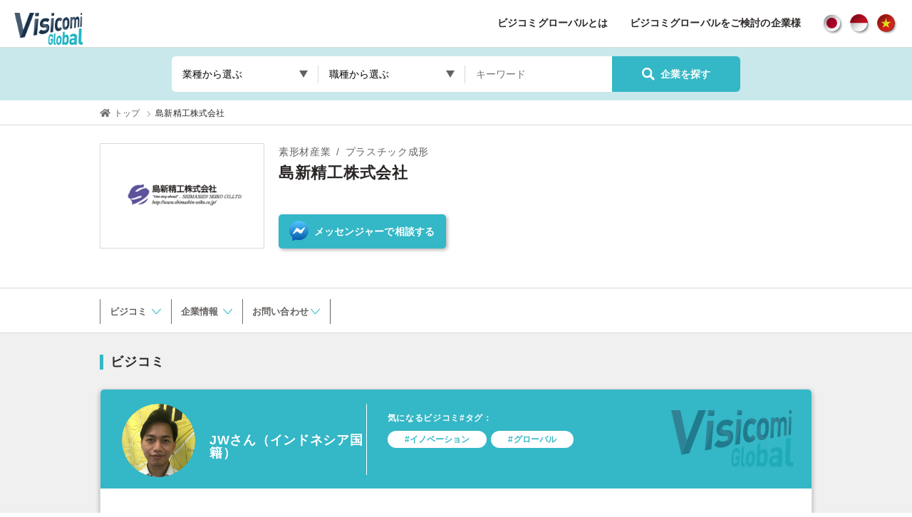

--- FILE ---
content_type: text/html; charset=UTF-8
request_url: https://intetour.jp/global/corp/shimashin-seiko/
body_size: 50676
content:
<!DOCTYPE html>
<html lang="ja">

<head>
  <!-- Global site tag (gtag.js) - Google Analytics -->
  <script async src="https://www.googletagmanager.com/gtag/js?id=UA-65232008-3"></script>
  <script>
    window.dataLayer = window.dataLayer || [];

    function gtag() {
      dataLayer.push(arguments);
    }
    gtag('js', new Date());
    gtag('config', 'UA-65232008-3');
  </script>
  <meta charset="UTF-8">
  <meta http-equiv="X-UA-Compatible" content="IE=edge">
  <meta name="format-detection" content="telephone=no">
  <title>        島新精工株式会社｜Visicomiglobal「ビジコミグローバル」    </title>
  <meta name="description" content="お仕事を探す方へ現場の声、お仕事の情報など、気になる情報を第三者目線で知ることが出来るコンテンツです。">
  <meta name="keywords" content="Visicomiglobal「ビジコミグローバル」">
  <meta name="msapplication-square70x70logo" content="https://intetour.jp/global/wp-content/themes/intertourglobal/favicons/site-tile-70x70.png">
  <meta name="msapplication-square150x150logo" content="https://intetour.jp/global/wp-content/themes/intertourglobal/favicons/site-tile-150x150.png">
  <meta name="msapplication-wide310x150logo" content="https://intetour.jp/global/wp-content/themes/intertourglobal/favicons/site-tile-310x150.png">
  <meta name="msapplication-square310x310logo" content="https://intetour.jp/global/wp-content/themes/intertourglobal/favicons/site-tile-310x310.png">
  <meta name="msapplication-TileColor" content="#0078d7">
  <link rel="shortcut icon" type="image/x-icon" href="https://intetour.jp/global/wp-content/themes/intertourglobal/favicons/favicon.ico">
  <link rel="icon" href="https://intetour.jp/global/wp-content/themes/intertourglobal/favicons/favicon.ico">
  <link rel="icon" type="image/png" href="https://intetour.jp/global/wp-content/themes/intertourglobal/favicons/favicon.png">
  <link rel="apple-touch-icon" sizes="180x180" href="https://intetour.jp/global/wp-content/themes/intertourglobal/favicons/apple-touch-icon-180x180.png">
  <link rel="icon" type="image/png" sizes="36x36" href="https://intetour.jp/global/wp-content/themes/intertourglobal/favicons/android-chrome-36x36.png">
  <link rel="icon" type="image/png" sizes="48x48" href="https://intetour.jp/global/wp-content/themes/intertourglobal/favicons/android-chrome-48x48.png">
  <link rel="icon" type="image/png" sizes="72x72" href="https://intetour.jp/global/wp-content/themes/intertourglobal/favicons/android-chrome-72x72.png">
  <link rel="icon" type="image/png" sizes="96x96" href="https://intetour.jp/global/wp-content/themes/intertourglobal/favicons/android-chrome-96x96.png">
  <link rel="icon" type="image/png" sizes="128x128" href="https://intetour.jp/global/wp-content/themes/intertourglobal/favicons/android-chrome-128x128.png">
  <link rel="icon" type="image/png" sizes="144x144" href="https://intetour.jp/global/wp-content/themes/intertourglobal/favicons/android-chrome-144x144.png">
  <link rel="icon" type="image/png" sizes="152x152" href="https://intetour.jp/global/wp-content/themes/intertourglobal/favicons/android-chrome-152x152.png">
  <link rel="icon" type="image/png" sizes="192x192" href="https://intetour.jp/global/wp-content/themes/intertourglobal/favicons/android-chrome-192x192.png">
  <link rel="icon" type="image/png" sizes="36x36" href="https://intetour.jp/global/wp-content/themes/intertourglobal/favicons/icon-36x36.png">
  <link rel="icon" type="image/png" sizes="48x48" href="https://intetour.jp/global/wp-content/themes/intertourglobal/favicons/icon-48x48.png">
  <link rel="icon" type="image/png" sizes="72x72" href="https://intetour.jp/global/wp-content/themes/intertourglobal/favicons/icon-72x72.png">
  <link rel="icon" type="image/png" sizes="96x96" href="https://intetour.jp/global/wp-content/themes/intertourglobal/favicons/icon-96x96.png">
  <link rel="icon" type="image/png" sizes="128x128" href="https://intetour.jp/global/wp-content/themes/intertourglobal/favicons/icon-128x128.png">
  <link rel="icon" type="image/png" sizes="144x144" href="https://intetour.jp/global/wp-content/themes/intertourglobal/favicons/icon-144x144.png">
  <link rel="icon" type="image/png" sizes="152x152" href="https://intetour.jp/global/wp-content/themes/intertourglobal/favicons/icon-152x152.png">
  <link rel="icon" type="image/png" sizes="160x160" href="https://intetour.jp/global/wp-content/themes/intertourglobal/favicons/icon-160x160.png">
  <link rel="icon" type="image/png" sizes="192x192" href="https://intetour.jp/global/wp-content/themes/intertourglobal/favicons/icon-192x192.png">
  <link rel="icon" type="image/png" sizes="196x196" href="https://intetour.jp/global/wp-content/themes/intertourglobal/favicons/icon-196x196.png">
  <link rel="icon" type="image/png" sizes="256x256" href="https://intetour.jp/global/wp-content/themes/intertourglobal/favicons/icon-256x256.png">
  <link rel="icon" type="image/png" sizes="384x384" href="https://intetour.jp/global/wp-content/themes/intertourglobal/favicons/icon-384x384.png">
  <link rel="icon" type="image/png" sizes="512x512" href="https://intetour.jp/global/wp-content/themes/intertourglobal/favicons/icon-512x512.png">
  <link rel="icon" type="image/png" sizes="16x16" href="https://intetour.jp/global/wp-content/themes/intertourglobal/favicons/icon-16x16.png">
  <link rel="icon" type="image/png" sizes="24x24" href="https://intetour.jp/global/wp-content/themes/intertourglobal/favicons/icon-24x24.png">
  <link rel="icon" type="image/png" sizes="32x32" href="https://intetour.jp/global/wp-content/themes/intertourglobal/favicons/icon-32x32.png">
  <link rel="manifest" href="https://intetour.jp/global/wp-content/themes/intertourglobal/favicons/manifest.json">
  <link rel="stylesheet" href="https://intetour.jp/global/wp-content/themes/intertourglobal/css/common.css?1.0">
        <link rel="stylesheet" href="https://cdn.jsdelivr.net/bxslider/4.2.12/jquery.bxslider.css">
    <script src="https://intetour.jp/global/wp-content/themes/intertourglobal/js/jquery.min.js"></script>
  <script src="https://intetour.jp/global/wp-content/themes/intertourglobal/js/script.js"></script>
      <script src="https://cdn.jsdelivr.net/bxslider/4.2.12/jquery.bxslider.min.js"></script>
      <meta name='robots' content='noindex, nofollow' />
<link rel="alternate" href="https://intetour.jp/global/corp/shimashin-seiko/" hreflang="ja" />
<link rel="alternate" href="https://intetour.jp/global/vi/corp/shimashin-seiko-2/" hreflang="vi" />
<link rel="alternate" href="https://intetour.jp/global/id/corp/di-dekat-shimashin-seiko/" hreflang="id" />
<link rel='dns-prefetch' href='//s.w.org' />
<script type="text/javascript">
window._wpemojiSettings = {"baseUrl":"https:\/\/s.w.org\/images\/core\/emoji\/13.1.0\/72x72\/","ext":".png","svgUrl":"https:\/\/s.w.org\/images\/core\/emoji\/13.1.0\/svg\/","svgExt":".svg","source":{"concatemoji":"https:\/\/intetour.jp\/global\/wp-includes\/js\/wp-emoji-release.min.js?ver=5.9.12"}};
/*! This file is auto-generated */
!function(e,a,t){var n,r,o,i=a.createElement("canvas"),p=i.getContext&&i.getContext("2d");function s(e,t){var a=String.fromCharCode;p.clearRect(0,0,i.width,i.height),p.fillText(a.apply(this,e),0,0);e=i.toDataURL();return p.clearRect(0,0,i.width,i.height),p.fillText(a.apply(this,t),0,0),e===i.toDataURL()}function c(e){var t=a.createElement("script");t.src=e,t.defer=t.type="text/javascript",a.getElementsByTagName("head")[0].appendChild(t)}for(o=Array("flag","emoji"),t.supports={everything:!0,everythingExceptFlag:!0},r=0;r<o.length;r++)t.supports[o[r]]=function(e){if(!p||!p.fillText)return!1;switch(p.textBaseline="top",p.font="600 32px Arial",e){case"flag":return s([127987,65039,8205,9895,65039],[127987,65039,8203,9895,65039])?!1:!s([55356,56826,55356,56819],[55356,56826,8203,55356,56819])&&!s([55356,57332,56128,56423,56128,56418,56128,56421,56128,56430,56128,56423,56128,56447],[55356,57332,8203,56128,56423,8203,56128,56418,8203,56128,56421,8203,56128,56430,8203,56128,56423,8203,56128,56447]);case"emoji":return!s([10084,65039,8205,55357,56613],[10084,65039,8203,55357,56613])}return!1}(o[r]),t.supports.everything=t.supports.everything&&t.supports[o[r]],"flag"!==o[r]&&(t.supports.everythingExceptFlag=t.supports.everythingExceptFlag&&t.supports[o[r]]);t.supports.everythingExceptFlag=t.supports.everythingExceptFlag&&!t.supports.flag,t.DOMReady=!1,t.readyCallback=function(){t.DOMReady=!0},t.supports.everything||(n=function(){t.readyCallback()},a.addEventListener?(a.addEventListener("DOMContentLoaded",n,!1),e.addEventListener("load",n,!1)):(e.attachEvent("onload",n),a.attachEvent("onreadystatechange",function(){"complete"===a.readyState&&t.readyCallback()})),(n=t.source||{}).concatemoji?c(n.concatemoji):n.wpemoji&&n.twemoji&&(c(n.twemoji),c(n.wpemoji)))}(window,document,window._wpemojiSettings);
</script>
<style type="text/css">
img.wp-smiley,
img.emoji {
	display: inline !important;
	border: none !important;
	box-shadow: none !important;
	height: 1em !important;
	width: 1em !important;
	margin: 0 0.07em !important;
	vertical-align: -0.1em !important;
	background: none !important;
	padding: 0 !important;
}
</style>
	<link rel='stylesheet' id='cptr-css-css'  href='https://intetour.jp/global/wp-content/plugins/custom-post-types-relationships-cptr/css/cptr.css?ver=2.5.1' type='text/css' media='all' />
<link rel='stylesheet' id='wp-block-library-css'  href='https://intetour.jp/global/wp-includes/css/dist/block-library/style.min.css?ver=5.9.12' type='text/css' media='all' />
<style id='global-styles-inline-css' type='text/css'>
body{--wp--preset--color--black: #000000;--wp--preset--color--cyan-bluish-gray: #abb8c3;--wp--preset--color--white: #ffffff;--wp--preset--color--pale-pink: #f78da7;--wp--preset--color--vivid-red: #cf2e2e;--wp--preset--color--luminous-vivid-orange: #ff6900;--wp--preset--color--luminous-vivid-amber: #fcb900;--wp--preset--color--light-green-cyan: #7bdcb5;--wp--preset--color--vivid-green-cyan: #00d084;--wp--preset--color--pale-cyan-blue: #8ed1fc;--wp--preset--color--vivid-cyan-blue: #0693e3;--wp--preset--color--vivid-purple: #9b51e0;--wp--preset--gradient--vivid-cyan-blue-to-vivid-purple: linear-gradient(135deg,rgba(6,147,227,1) 0%,rgb(155,81,224) 100%);--wp--preset--gradient--light-green-cyan-to-vivid-green-cyan: linear-gradient(135deg,rgb(122,220,180) 0%,rgb(0,208,130) 100%);--wp--preset--gradient--luminous-vivid-amber-to-luminous-vivid-orange: linear-gradient(135deg,rgba(252,185,0,1) 0%,rgba(255,105,0,1) 100%);--wp--preset--gradient--luminous-vivid-orange-to-vivid-red: linear-gradient(135deg,rgba(255,105,0,1) 0%,rgb(207,46,46) 100%);--wp--preset--gradient--very-light-gray-to-cyan-bluish-gray: linear-gradient(135deg,rgb(238,238,238) 0%,rgb(169,184,195) 100%);--wp--preset--gradient--cool-to-warm-spectrum: linear-gradient(135deg,rgb(74,234,220) 0%,rgb(151,120,209) 20%,rgb(207,42,186) 40%,rgb(238,44,130) 60%,rgb(251,105,98) 80%,rgb(254,248,76) 100%);--wp--preset--gradient--blush-light-purple: linear-gradient(135deg,rgb(255,206,236) 0%,rgb(152,150,240) 100%);--wp--preset--gradient--blush-bordeaux: linear-gradient(135deg,rgb(254,205,165) 0%,rgb(254,45,45) 50%,rgb(107,0,62) 100%);--wp--preset--gradient--luminous-dusk: linear-gradient(135deg,rgb(255,203,112) 0%,rgb(199,81,192) 50%,rgb(65,88,208) 100%);--wp--preset--gradient--pale-ocean: linear-gradient(135deg,rgb(255,245,203) 0%,rgb(182,227,212) 50%,rgb(51,167,181) 100%);--wp--preset--gradient--electric-grass: linear-gradient(135deg,rgb(202,248,128) 0%,rgb(113,206,126) 100%);--wp--preset--gradient--midnight: linear-gradient(135deg,rgb(2,3,129) 0%,rgb(40,116,252) 100%);--wp--preset--duotone--dark-grayscale: url('#wp-duotone-dark-grayscale');--wp--preset--duotone--grayscale: url('#wp-duotone-grayscale');--wp--preset--duotone--purple-yellow: url('#wp-duotone-purple-yellow');--wp--preset--duotone--blue-red: url('#wp-duotone-blue-red');--wp--preset--duotone--midnight: url('#wp-duotone-midnight');--wp--preset--duotone--magenta-yellow: url('#wp-duotone-magenta-yellow');--wp--preset--duotone--purple-green: url('#wp-duotone-purple-green');--wp--preset--duotone--blue-orange: url('#wp-duotone-blue-orange');--wp--preset--font-size--small: 13px;--wp--preset--font-size--medium: 20px;--wp--preset--font-size--large: 36px;--wp--preset--font-size--x-large: 42px;}.has-black-color{color: var(--wp--preset--color--black) !important;}.has-cyan-bluish-gray-color{color: var(--wp--preset--color--cyan-bluish-gray) !important;}.has-white-color{color: var(--wp--preset--color--white) !important;}.has-pale-pink-color{color: var(--wp--preset--color--pale-pink) !important;}.has-vivid-red-color{color: var(--wp--preset--color--vivid-red) !important;}.has-luminous-vivid-orange-color{color: var(--wp--preset--color--luminous-vivid-orange) !important;}.has-luminous-vivid-amber-color{color: var(--wp--preset--color--luminous-vivid-amber) !important;}.has-light-green-cyan-color{color: var(--wp--preset--color--light-green-cyan) !important;}.has-vivid-green-cyan-color{color: var(--wp--preset--color--vivid-green-cyan) !important;}.has-pale-cyan-blue-color{color: var(--wp--preset--color--pale-cyan-blue) !important;}.has-vivid-cyan-blue-color{color: var(--wp--preset--color--vivid-cyan-blue) !important;}.has-vivid-purple-color{color: var(--wp--preset--color--vivid-purple) !important;}.has-black-background-color{background-color: var(--wp--preset--color--black) !important;}.has-cyan-bluish-gray-background-color{background-color: var(--wp--preset--color--cyan-bluish-gray) !important;}.has-white-background-color{background-color: var(--wp--preset--color--white) !important;}.has-pale-pink-background-color{background-color: var(--wp--preset--color--pale-pink) !important;}.has-vivid-red-background-color{background-color: var(--wp--preset--color--vivid-red) !important;}.has-luminous-vivid-orange-background-color{background-color: var(--wp--preset--color--luminous-vivid-orange) !important;}.has-luminous-vivid-amber-background-color{background-color: var(--wp--preset--color--luminous-vivid-amber) !important;}.has-light-green-cyan-background-color{background-color: var(--wp--preset--color--light-green-cyan) !important;}.has-vivid-green-cyan-background-color{background-color: var(--wp--preset--color--vivid-green-cyan) !important;}.has-pale-cyan-blue-background-color{background-color: var(--wp--preset--color--pale-cyan-blue) !important;}.has-vivid-cyan-blue-background-color{background-color: var(--wp--preset--color--vivid-cyan-blue) !important;}.has-vivid-purple-background-color{background-color: var(--wp--preset--color--vivid-purple) !important;}.has-black-border-color{border-color: var(--wp--preset--color--black) !important;}.has-cyan-bluish-gray-border-color{border-color: var(--wp--preset--color--cyan-bluish-gray) !important;}.has-white-border-color{border-color: var(--wp--preset--color--white) !important;}.has-pale-pink-border-color{border-color: var(--wp--preset--color--pale-pink) !important;}.has-vivid-red-border-color{border-color: var(--wp--preset--color--vivid-red) !important;}.has-luminous-vivid-orange-border-color{border-color: var(--wp--preset--color--luminous-vivid-orange) !important;}.has-luminous-vivid-amber-border-color{border-color: var(--wp--preset--color--luminous-vivid-amber) !important;}.has-light-green-cyan-border-color{border-color: var(--wp--preset--color--light-green-cyan) !important;}.has-vivid-green-cyan-border-color{border-color: var(--wp--preset--color--vivid-green-cyan) !important;}.has-pale-cyan-blue-border-color{border-color: var(--wp--preset--color--pale-cyan-blue) !important;}.has-vivid-cyan-blue-border-color{border-color: var(--wp--preset--color--vivid-cyan-blue) !important;}.has-vivid-purple-border-color{border-color: var(--wp--preset--color--vivid-purple) !important;}.has-vivid-cyan-blue-to-vivid-purple-gradient-background{background: var(--wp--preset--gradient--vivid-cyan-blue-to-vivid-purple) !important;}.has-light-green-cyan-to-vivid-green-cyan-gradient-background{background: var(--wp--preset--gradient--light-green-cyan-to-vivid-green-cyan) !important;}.has-luminous-vivid-amber-to-luminous-vivid-orange-gradient-background{background: var(--wp--preset--gradient--luminous-vivid-amber-to-luminous-vivid-orange) !important;}.has-luminous-vivid-orange-to-vivid-red-gradient-background{background: var(--wp--preset--gradient--luminous-vivid-orange-to-vivid-red) !important;}.has-very-light-gray-to-cyan-bluish-gray-gradient-background{background: var(--wp--preset--gradient--very-light-gray-to-cyan-bluish-gray) !important;}.has-cool-to-warm-spectrum-gradient-background{background: var(--wp--preset--gradient--cool-to-warm-spectrum) !important;}.has-blush-light-purple-gradient-background{background: var(--wp--preset--gradient--blush-light-purple) !important;}.has-blush-bordeaux-gradient-background{background: var(--wp--preset--gradient--blush-bordeaux) !important;}.has-luminous-dusk-gradient-background{background: var(--wp--preset--gradient--luminous-dusk) !important;}.has-pale-ocean-gradient-background{background: var(--wp--preset--gradient--pale-ocean) !important;}.has-electric-grass-gradient-background{background: var(--wp--preset--gradient--electric-grass) !important;}.has-midnight-gradient-background{background: var(--wp--preset--gradient--midnight) !important;}.has-small-font-size{font-size: var(--wp--preset--font-size--small) !important;}.has-medium-font-size{font-size: var(--wp--preset--font-size--medium) !important;}.has-large-font-size{font-size: var(--wp--preset--font-size--large) !important;}.has-x-large-font-size{font-size: var(--wp--preset--font-size--x-large) !important;}
</style>
<link rel="https://api.w.org/" href="https://intetour.jp/global/wp-json/" /><link rel="alternate" type="application/json" href="https://intetour.jp/global/wp-json/wp/v2/corp/30002" /><link rel="EditURI" type="application/rsd+xml" title="RSD" href="https://intetour.jp/global/xmlrpc.php?rsd" />
<link rel="wlwmanifest" type="application/wlwmanifest+xml" href="https://intetour.jp/global/wp-includes/wlwmanifest.xml" /> 
<meta name="generator" content="WordPress 5.9.12" />
<link rel="canonical" href="https://intetour.jp/global/corp/shimashin-seiko/" />
<link rel='shortlink' href='https://intetour.jp/global/?p=30002' />
<link rel="alternate" type="application/json+oembed" href="https://intetour.jp/global/wp-json/oembed/1.0/embed?url=https%3A%2F%2Fintetour.jp%2Fglobal%2Fcorp%2Fshimashin-seiko%2F" />
<link rel="alternate" type="text/xml+oembed" href="https://intetour.jp/global/wp-json/oembed/1.0/embed?url=https%3A%2F%2Fintetour.jp%2Fglobal%2Fcorp%2Fshimashin-seiko%2F&#038;format=xml" />
<script type='text/javascript' data-cfasync='false'>var _mmunch = {'front': false, 'page': false, 'post': false, 'category': false, 'author': false, 'search': false, 'attachment': false, 'tag': false};_mmunch['post'] = true; _mmunch['postData'] = {"ID":30002,"post_name":"shimashin-seiko","post_title":"\u5cf6\u65b0\u7cbe\u5de5\u682a\u5f0f\u4f1a\u793e","post_type":"corp","post_author":"1","post_status":"publish"}; _mmunch['postCategories'] = []; _mmunch['postTags'] = false; _mmunch['postAuthor'] = {"name":"","ID":""};</script><script data-cfasync="false" src="//a.mailmunch.co/app/v1/site.js" id="mailmunch-script" data-plugin="mailmunch" data-mailmunch-site-id="803138" async></script></head>

<body>
  <div class="wrapper">
        <header class="header">
      <h1 class="header_logo"><a href="https://intetour.jp/global/"><img src="https://intetour.jp/global/wp-content/themes/intertourglobal/img/common/visicomi_logo.png" alt="InterTour"></a></h1>
      <div class="header_search js-header_search"><img src="https://intetour.jp/global/wp-content/themes/intertourglobal/img/common/ico_search02.png" alt="検索"></div>      <div class="header_menu js-header_menu">
        <a href="#"><span></span></a>
      </div>
      <div class="header_nav">
        <nav>
          <ul id="menu-globalnav" class="header_nav_list"><li id="menu-item-29" class="menu-item menu-item-type-post_type menu-item-object-page menu-item-29"><a href="https://intetour.jp/global/about/">ビジコミグローバルとは</a></li>
<li id="menu-item-30113" class="menu-item menu-item-type-post_type menu-item-object-page menu-item-30113"><a href="https://intetour.jp/global/contact/">ビジコミグローバルをご検討の企業様</a></li>
</ul>        </nav>
        <ul class="header_language">
                                    <li class="lang-item lang-item-ja"><a lang="ja" hreflang="ja" href="https://intetour.jp/global/corp/shimashin-seiko/"><img src="https://intetour.jp/global/wp-content/themes/intertourglobal/img/common/ja.svg" title="日本語 (ja)" alt="日本語" width="30" height="30"></a></li>
                                      <li class="lang-item lang-item-id"><a lang="id" hreflang="id" href="https://intetour.jp/global/id/corp/di-dekat-shimashin-seiko/"><img src="https://intetour.jp/global/wp-content/themes/intertourglobal/img/common/id.svg" title="Bahasa Indonesia (id)" alt="Bahasa Indonesia" width="30" height="30"></a></li>
                                      <li class="lang-item lang-item-vi"><a lang="vi" hreflang="vi" href="https://intetour.jp/global/vi/corp/shimashin-seiko-2/"><img src="https://intetour.jp/global/wp-content/themes/intertourglobal/img/common/vi.svg" title="Tiếng Việt (vi)" alt="Tiếng Việt" width="30" height="30"></a></li>
                  </ul>
        <ul class="header_sns">
          <li><a href="https://www.facebook.com/visicomiglobal/" target="_blank"><img src="https://intetour.jp/global/wp-content/themes/intertourglobal/img/common/ico_facebook02.png" alt="InterTour Facebook"></a></li>
        </ul>
      </div><!-- /.header_nav -->
    </header>
	<main class="main mod_background">
		<div class="mod_search_wrapper">
	<form role="search" method="get" id="searchform" action="https://intetour.jp/global/">
		<input type="hidden" name="post_type" value="corp">
		<input type="hidden" name="industry">
		<input type="hidden" name="occupation">
		<!-- <input type="hidden" name="prefecture"> -->
		<input type="hidden" class="field" name="s">
		<div class="mod_search">
			<div class="mod_search_select_wrapper">
				<select  name='industry' id='industry' class='postform' >
	<option value=''>業種から選ぶ</option>
	<option class="level-0" value="industry1">介護</option>
	<option class="level-0" value="industry2">ビルクリーニング</option>
	<option class="level-0" value="industry3">素形材産業</option>
	<option class="level-0" value="industry4">産業機械製造業</option>
	<option class="level-0" value="industry5">電気・電子情報関連産業</option>
	<option class="level-0" value="industry6">建設業</option>
	<option class="level-0" value="industry7">造船・舶用業</option>
	<option class="level-0" value="industry8">自動車整備業</option>
	<option class="level-0" value="industry9">航空業</option>
	<option class="level-0" value="industry10">宿泊業</option>
	<option class="level-0" value="industry11">農業</option>
	<option class="level-0" value="industry12">漁業</option>
	<option class="level-0" value="industry13">飲食料品製造業</option>
	<option class="level-0" value="industry14">外食業</option>
	<option class="level-0" value="industry15">食品製造関係</option>
	<option class="level-0" value="industry18">電子部品・デバイス・電子回路製造業</option>
	<option class="level-0" value="industry17">繊維機械製造業</option>
	<option class="level-0" value="industry16">人材サービス業</option>
	<option class="level-0" value="%e6%83%85%e5%a0%b1%e9%80%9a%e4%bf%a1%e6%a5%ad">情報通信業</option>
	<option class="level-0" value="%e3%83%9b%e3%83%86%e3%83%ab%e6%a5%ad">ホテル業</option>
	<option class="level-0" value="%e9%a3%b2%e9%a3%9f%e6%96%99%e8%a3%bd%e9%80%a0">飲食料製造</option>
	<option class="level-0" value="%e8%a3%bd%e9%80%a0%e6%a5%ad">製造業</option>
	<option class="level-0" value="%e6%a9%9f%e6%a2%b0%e5%b7%a5%e5%85%b7%e8%a3%bd%e9%80%a0%e6%a5%ad">機械工具製造業</option>
	<option class="level-0" value="%e7%b2%be%e5%af%86%e6%a9%9f%e6%a2%b0%e5%8a%a0%e5%b7%a5%e3%83%bb%e7%b2%89%e4%bd%93%e9%96%89%e5%a1%9e%e9%98%b2%e6%ad%a2%e6%a9%9f%e5%99%a8%e8%a3%bd%e9%80%a0">精密機械加工・粉体閉塞防止機器製造</option>
	<option class="level-0" value="%e9%a3%9f%e5%93%81%e8%a3%bd%e9%80%a0">食品製造</option>
	<option class="level-0" value="%e7%b2%be%e5%af%86%e5%8a%a0%e5%b7%a5%e6%a5%ad">精密加工業</option>
	<option class="level-0" value="%e5%b0%82%e9%96%80%e3%83%bb%e6%8a%80%e8%a1%93%e3%82%b5%e3%83%bc%e3%83%93%e3%82%b9%e6%a5%ad">専門・技術サービス業</option>
	<option class="level-0" value="%e5%bb%ba%e8%a8%ad%e7%94%a8%e8%bb%8a%e4%b8%a1%e3%80%81%e9%83%a8%e5%93%81%e3%81%ae%e5%a1%97%e8%a3%85%e5%8f%8a%e3%81%b3%e5%8f%96%e4%bb%98%e3%81%91%e6%a5%ad">建設用車両、部品の塗装及び取付け業</option>
	<option class="level-0" value="%e9%a3%9f%e5%93%81%e5%8a%a0%e5%b7%a5">食品加工</option>
	<option class="level-0" value="%e8%88%9f%e8%89%87%e8%a3%bd%e9%80%a0%e3%83%bb%e4%bf%ae%e7%90%86%e6%a5%ad">舟艇製造・修理業</option>
	<option class="level-0" value="%e8%a3%bd%e9%80%a0%e6%a5%ad-ja">製造業</option>
	<option class="level-0" value="%e9%a3%9f%e5%93%81%e8%a3%bd%e9%80%a0%e6%a5%ad">食品製造業</option>
	<option class="level-0" value="%e8%80%81%e4%ba%ba%e4%bb%8b%e8%ad%b7">老人介護</option>
	<option class="level-0" value="%e5%b0%82%e9%96%80%e5%ba%97%ef%bc%88%e8%87%aa%e5%8b%95%e8%bb%8a%e9%96%a2%e9%80%a3%ef%bc%89">専門店（自動車関連）</option>
	<option class="level-0" value="%e9%9b%bb%e6%b0%97%e3%83%bb%e6%a9%9f%e6%a2%b0">電気・機械</option>
	<option class="level-0" value="%e9%9b%bb%e6%b0%97%e6%a9%9f%e5%99%a8">電気機器</option>
	<option class="level-0" value="%e5%8c%96%e5%ad%a6">化学</option>
	<option class="level-0" value="%e6%8a%80%e8%a1%93%e3%83%bb%e4%ba%ba%e6%96%87%e7%9f%a5%e8%ad%98%e3%83%bb%e5%9b%bd%e9%9a%9b%e6%a5%ad%e5%8b%99">技術・人文知識・国際業務</option>
</select>
			</div>
			<div class="mod_search_select_wrapper">
				<select  name='occupation' id='occupation' class='postform' >
	<option value=''>職種から選ぶ</option>
	<option class="level-0" value="occupation1">身体介護</option>
	<option class="level-0" value="occupation2">支援業務</option>
	<option class="level-0" value="occupation3">建築物内部の清掃</option>
	<option class="level-0" value="occupation4">鋳造</option>
	<option class="level-0" value="occupation5">金属プレス加工</option>
	<option class="level-0" value="occupation6">仕上げ</option>
	<option class="level-0" value="occupation7">溶接</option>
	<option class="level-0" value="occupation8">鍛造</option>
	<option class="level-0" value="occupation9">工場板金</option>
	<option class="level-0" value="occupation10">機械検査</option>
	<option class="level-0" value="occupation11">ダイカスト</option>
	<option class="level-0" value="occupation12">めっき</option>
	<option class="level-0" value="occupation13">機械保全</option>
	<option class="level-0" value="occupation14">機械加工</option>
	<option class="level-0" value="occupation15">アルミニウム陽極酸化処理</option>
	<option class="level-0" value="occupation16">塗装</option>
	<option class="level-0" value="occupation17">電気機器組立</option>
	<option class="level-0" value="occupation18">鉄工</option>
	<option class="level-0" value="occupation19">プリント配線板製造</option>
	<option class="level-0" value="occupation20">工業包装</option>
	<option class="level-0" value="occupation21">プラスチック成形</option>
	<option class="level-0" value="occupation22">型枠施工</option>
	<option class="level-0" value="occupation23">土工</option>
	<option class="level-0" value="occupation24">内装仕上げ／表装</option>
	<option class="level-0" value="occupation25">左官</option>
	<option class="level-0" value="occupation26">屋根ふき</option>
	<option class="level-0" value="occupation27">コンクリート圧送</option>
	<option class="level-0" value="occupation28">電気通信</option>
	<option class="level-0" value="occupation29">トンネル推進工</option>
	<option class="level-0" value="occupation30">鉄筋施工</option>
	<option class="level-0" value="occupation31">建設機械施工</option>
	<option class="level-0" value="occupation32">鉄筋継手</option>
	<option class="level-0" value="occupation33">自動車の日常点検整備</option>
	<option class="level-0" value="occupation34">自動車の定期点検整備</option>
	<option class="level-0" value="occupation35">自動車の分解整備</option>
	<option class="level-0" value="occupation36">空港グランドハンドリング</option>
	<option class="level-0" value="occupation37">航空機設備</option>
	<option class="level-0" value="occupation38">フロント</option>
	<option class="level-0" value="occupation39">企画・広報</option>
	<option class="level-0" value="occupation40">接客</option>
	<option class="level-0" value="occupation41">レストランサービス等の宿泊サービスの提供</option>
	<option class="level-0" value="occupation42">耕種農業全般</option>
	<option class="level-0" value="occupation43">畜産農業全般</option>
	<option class="level-0" value="occupation44">漁業</option>
	<option class="level-0" value="occupation45">養殖業</option>
	<option class="level-0" value="occupation46">飲食料品製造業全般</option>
	<option class="level-0" value="occupation47">飲食物調理</option>
	<option class="level-0" value="occupation48">電子機器組立</option>
	<option class="level-0" value="occupation49">店舗管理</option>
	<option class="level-0" value="%e3%83%a9%e3%82%a4%e3%83%b3%e4%bd%9c%e6%a5%ad%e5%93%a1%ef%bc%88%e3%83%91%e3%83%83%e3%82%af%e6%a4%9c%e5%93%81%ef%bc%89">ライン作業員（パック検品）</option>
	<option class="level-0" value="%e3%82%bb%e3%83%a9%e3%83%9f%e3%83%83%e3%82%af%e3%82%b9%e8%a3%bd%e5%93%81%e3%81%ae%e5%8a%a0%e5%b7%a5">セラミックス製品の加工</option>
	<option class="level-0" value="%e5%96%b6%e6%a5%ad%e3%82%a2%e3%82%b7%e3%82%b9%e3%82%bf%e3%83%b3%e3%83%88">営業アシスタント</option>
	<option class="level-0" value="%e8%a3%bd%e9%80%a0%ef%bc%88%e9%9b%bb%e6%b0%97%e3%83%bb%e9%9b%bb%e5%ad%90%e3%83%bb%e6%a9%9f%e6%a2%b0%ef%bc%89">製造（電気・電子・機械）</option>
	<option class="level-0" value="%e9%a3%9f%e5%93%81%e8%a3%bd%e9%80%a0">食品製造</option>
	<option class="level-0" value="%e7%94%a3%e6%a5%ad%e6%a9%9f%e6%a2%b0%e8%a3%bd%e9%80%a0%e6%a5%ad">産業機械製造業</option>
	<option class="level-0" value="%e9%9b%bb%e5%ad%90%e6%a9%9f%e6%a2%b0%e7%b5%84%e7%ab%8b">電子機械組立</option>
	<option class="level-0" value="%e9%a3%b2%e9%a3%9f%e6%96%99%e8%a3%bd%e9%80%a0%e6%a5%ad">飲食料製造業</option>
	<option class="level-0" value="%e6%a9%9f%e6%a2%b0%e3%82%aa%e3%83%9a%e3%83%ac%e3%83%bc%e3%82%bf%e3%83%bc">機械オペレーター</option>
	<option class="level-0" value="%e6%83%a3%e8%8f%9c%e8%a3%bd%e9%80%a0">惣菜製造</option>
	<option class="level-0" value="%e9%a3%b2%e9%a3%9f%e6%96%99%e5%93%81%e8%a3%bd%e9%80%a0">飲食料品製造</option>
	<option class="level-0" value="%e9%96%8b%e7%99%ba%e8%a8%ad%e8%a8%88">開発設計</option>
	<option class="level-0" value="atm%e3%81%ae%e8%a3%bd%e9%80%a0">ATMの製造</option>
	<option class="level-0" value="%e9%9b%bb%e6%b0%97%e3%83%bb%e9%9b%bb%e5%ad%90%e6%83%85%e5%a0%b1%e9%96%a2%e9%80%a3%e7%94%a3%e6%a5%ad">電気・電子情報関連産業</option>
	<option class="level-0" value="%e3%83%97%e3%83%a9%e3%82%b9%e3%83%81%e3%83%83%e3%82%af%e6%88%90%e5%9e%8b">プラスチック成型</option>
	<option class="level-0" value="%e6%9d%bf%e9%87%91">板金</option>
	<option class="level-0" value="%e3%82%a4%e3%83%b3%e3%83%89%e3%83%8d%e3%82%b7%e3%82%a2%e5%ae%9f%e7%bf%92%e7%94%9f%e3%81%ae%e9%80%9a%e8%a8%b3%e3%80%81%e7%94%9f%e6%b4%bb%e3%82%b5%e3%83%9d%e3%83%bc%e3%83%88%ef%bc%88%e9%80%9a%e9%99%a2">インドネシア実習生の通訳、生活サポート（通院等）　</option>
	<option class="level-0" value="%e6%a9%9f%e6%a2%b0%e8%a8%ad%e8%a8%88">機械設計</option>
	<option class="level-0" value="%e7%b5%8c%e7%90%86">経理</option>
	<option class="level-0" value="%e9%80%9a%e8%a8%b3">通訳</option>
</select>
			</div>
			<!-- <div class="mod_search_select_wrapper"> -->
						<!-- </div> -->
			<div class="mod_search_input_wrapper ">
				<input type="text" class="mod_search_input" value="" name="s" id="s" placeholder="キーワード">
			</div>

							<button type="submit" class="mod_button_primary mod_search_button"><i><img src="https://intetour.jp/global/wp-content/themes/intertourglobal/img/common/ico_search01.png" alt=""></i>企業を探す</button>
					</div><!-- /.mod_search -->
	</form>
</div><!-- /.mod_search_wrapper -->		<div class="mod_breadcrumb">
			<ul class="mod_breadcrumb_list"><li><a href="https://intetour.jp/global">トップ</a></li><li>島新精工株式会社</li></ul>		</div><!-- /.mod_breadcrumb -->
		
		<div class="modal none">
    <div class="modal-bg"></div>
    <div class="modal-cont">
        <div class="mod_container">
            <iframe></iframe>
        </div>
    </div>
    <div class="modal-close">
        <div class="close"></div>
        <p class="txt">閉じる</p>
    </div>
</div><section class="page_ja">
    <script>
        //投稿者プロフィールタグのlocaleに合わせたテキスト変更
        $(function() {
            $maxlen = $('.company_content_image .thumbnail_list li').length;
            $('.mod_profile_interest dt span').removeClass('is-active');
            $('.mod_profile_interest dt span.mod_profile_interest_ja').addClass('is-active');
            $(document).on('click', '.company_content_image .thumbnail_list li img', function() {
                $('.company_content_image .thumbnail .img').css('background-image', 'url(' + $(this).attr('src') + ')');
            });
            $(document).on('click', '.company_content_image .thumbnail .back', function() {
                $_thumbnail = $('.company_content_image .thumbnail .img');
                $_targetNum = Number($_thumbnail.attr('data-num')) - 1;
                if ($_targetNum < 1) {
                    $_targetNum = $maxlen;
                }
                console.log($_targetNum);
                $_thumbnail.css('background-image', 'url(' + $('.company_content_image .thumbnail_list li img[data-num=' + $_targetNum + ']').attr('src') + ')');
                $_thumbnail.attr("data-num", $_targetNum);
            });
            $(document).on('click', '.company_content_image .thumbnail .next', function() {
                $_thumbnail = $('.company_content_image .thumbnail .img');
                $_targetNum = Number($_thumbnail.attr('data-num')) + 1;
                if ($_targetNum > $maxlen) {
                    $_targetNum = 1;
                }
                console.log($_targetNum);
                $_thumbnail.css('background-image', 'url(' + $('.company_content_image .thumbnail_list li img[data-num=' + $_targetNum + ']').attr('src') + ')');
                $_thumbnail.attr("data-num", $_targetNum);
            });
            if($maxlen){
                $('dl.company_content_list dd').has('.map').addClass('map-side');
            }
        });
    </script>
    <div class="company_head">
        <div class="mod_container">
            <div class="company_head_inner">
                <div class="company_logo"><img src="https://intetour.jp/global/wp-content/uploads/2020/08/shimashin-seiko_logo-1.png" class="attachment-post-thumbnail size-post-thumbnail wp-post-image" alt="" /></div>
                <div class="company_info">
                    <ul class="company_category">
                                                    <li><a href="https://intetour.jp/global/industry/industry3/" rel="tag">素形材産業</a></li>
                                                                            <li><a href="https://intetour.jp/global/occupation/occupation21/" rel="tag">プラスチック成形</a></li>
                                            </ul>
                    <h2 class="company_name">島新精工株式会社</h2>
                    <div class="company_head_button">
                        <a class="mod_button_follow" href="https://www.facebook.com/Tokuteigino-Work-104945711851616">
                                                            <span>メッセンジャーで相談する</span>
                                                    </a>
                    </div>
                </div>
            </div><!-- /.company_head_inner -->
            <div class="company_env">
                                <div class="wrapper">
                                                        </div>
            </div>
        </div><!-- /.mod_container -->
    </div><!-- /.search_head -->

    <div class="company_body">
        <div class="company_link">
            <ul class="company_link_list js-link_anchor_set">
                                    <li><a href="#voice">
                                                            ビジコミ
                                                    </a></li>
                                <li class=""><a href="#info">
                                                    企業情報
                                            </a></li>
                                <li class="long"><a href="#contact">
                                                    お問い合わせ
                                            </a></li>
            </ul>
        </div>

        <div class="mod_container">
            <!-- ビジコミ -->
            <!-- ビジコミ -->
    <script>
        $(document).ready(function() {
            $('.slider').bxSlider({
                adaptiveHeight: true,
                auto: true
            });
        });
    </script>
    <section id="voice" class="company_content">
        <h3 class="company_content_title">
                            ビジコミ
                    </h3>
        <!-- ビジコミAI -->
        
        <!-- ビジコミ本文 -->
                            <section class="company_voice">
                                                                            <div class="wrap">
                                <div class='mailmunch-forms-before-post' style='display: none !important;'></div><div class="mod_profile">
  <div class="mod_profile_image"><ul>
<li><img width="2956" height="2956" src="https://intetour.jp/global/wp-content/uploads/2020/10/200183.png" class="attachment-profile_thumbnail size-profile_thumbnail" alt="" loading="lazy" /></li>
</ul>
</div>
  <div class="mod_profile_inner">
      <div class="mod_profile_text">JWさん（インドネシア国籍）</div>
      <dl class="mod_profile_interest">
          <dt><span class="mod_profile_interest_ja is-active">気になるビジコミ#タグ：</span><span class="mod_profile_interest_vi">Kinh doanh AI # (hashtag)：</span></dt>
          <dd>
              <ul class="company_voice_tag">
                  <li>イノベーション</li>
                  <li>グローバル</li>
              </ul>
          </dd>
      </dl>
  </div>
</div><!-- /.mod_profile -->
</p><div class='mailmunch-forms-in-post-middle' style='display: none !important;'></div><div class='mailmunch-forms-after-post' style='display: none !important;'></div>                            </div>
                        
                        <div class="company_voice_interview none-movie">
                                                            <img src="https://intetour.jp/global/wp-content/themes/intertourglobal/img/svg/interview2.svg" alt="interview">
                                                    </div>
                        <div class="company_voice_body">
                            <div class="company_voice_inner">
                                                                                                    <div class="company_voice_text">
                                        島新精工株式会社は日本の長野県にある精密塗装を行っている会社です。メインの仕事内容は自動車部品、スポーツ用品、美容機器 等の塗装です。経験の浅い新入社員でも、研修や先輩からの教えていただける環境も整っているので、確実に塗装をするスキルを身につけることが出来ます。塗装の練習をし、スキルアップすると塗料の調合などもできるようになって現場でその成果を発揮することができます。その際、おそらく難しい部分は塗装の仕上がりを判断することですが、繰り返し練習をすることで、仕上がりの良し悪しを判断することが出来るようになります。また、仕上がりに関しては先輩もフォローしてくれるので、経験に応じて任せてもらえるそうです。
<br>
<br>
島新精工株式会社での就労時間は１日8時間で定時は8時30分から17時30分までです。1日の中で休憩時間は3回あり、午前に5分、昼休憩は45分、夕方のコーヒーブレイク時間は10分です。忙しい時には１日2,3時間ぐらい残業をする可能性があります。土日はお休みです。
<br>
<br>
職場には冷暖房設備があり、社内の温度設備は常に２３℃から２４℃に設定されているので、お仕事を安心してできるようになっています。また外国人の技能実習生には日本語を勉強する研修もあります。社内でのコミュニケーションを大切にしており、良い人間関係を築くことができるように工夫されています。<br>
有給休暇については前もって上司と相談してくれれば取ることが出来ます。ボーナスはありませんが毎年給料が上がるチャンスもあります。
<br>
<br>
会社はスーパーマーケット、銀行、公園の近くに住居用の寮を提供し、生活しやすい場所が選ばれています。また、バドミントンやフットサルコートなども近くにあります。日本の中でも長野県は雪が降ると、とても寒くなりますが、会社内と寮は暖房が完備されているので室温は快適に保たれているので心配しなくて大丈夫とのことでした。
<br>
<br>
 現在就業中のアディさん(技能実習生)からのメッセージ「インドネシアの社員代表」<br>
私はこの会社でほぼ3年間働いています。仕事を通して多くの経験を得ることが出来ています。特に塗装スキルと日本語能力を高める事が出来ました。日本で働くことで家族と離れて生活する事は寂しいですが、ここでも新しい友達ができて頑張る事ができています。また良い経験ができ成長することができています。
<br>
<br>
 社員さんのメッセージ<br>
私たちはこの会社で一緒に働く仲間で、一緒に買い物に行ったり、一緒にバーベキューをしたりするなど、楽しい職場環境と従業員関係を作り出す事が重要だと思っています。特に職場での日常生活が充実したものになるよう協力します。                                    </div>
                                                            </div>
                        </div>
                    </section><!-- /.company_voice -->
            </section>

            <!-- 企業情報 -->
            <section id="info" class="company_content">
                <h3 class="company_content_title">
                                            企業/募集情報
                                    </h3>
                <div class="company_content_inner">
                    <div class="wrap">
                                                <div class="company_content_company" style="width:100%;padding:0">
                            <dl class="company_content_list ">
                                <dt>
                                                                            会社名
                                                                    </dt>
                                <dd>
                                    <div class="logo"><img src="https://intetour.jp/global/wp-content/uploads/2020/08/shimashin-seiko_logo-1.png" class="attachment-post-thumbnail size-post-thumbnail wp-post-image" alt="" loading="lazy" /></div>
                                    島新精工株式会社                                </dd>
                                <dt>
                                                                            事業内容
                                                                    </dt>
                                <dd>
                                    プラスチック樹脂部品、携帯電話用精密塗装                                </dd>
                                <dt>
                                                                            URL
                                                                    </dt>
                                <dd>
                                                                            <a href="http://shimashin-seiko.co.jp/" target="_blank">http://shimashin-seiko.co.jp/</a>
                                                                    </dd>
                                <dt>
                                                                            所在地
                                                                    </dt>
                                <dd>
                                    長野県安曇野市穂高北穂高2047-4<div class="map"><iframe src="https://maps.google.co.jp/maps?output=embed&q=長野県安曇野市穂高北穂高2047-4"></iframe></div>                                </dd>
                                <dt class="flex">
                                                                            資本金
                                                                    </dt>
                                <dd class="flex">
                                    1,500万円                                </dd>
                                <dt class="flex">
                                                                            設立
                                                                    </dt>
                                <dd class="flex">
                                    平成10年8月                                </dd>
                                <dt class="flex">
                                                                            従業員数
                                                                    </dt>
                                <dd class="flex">
                                    ー                                </dd>
                            </dl>
                        </div>
                    </div>
                    <div class="company_content_recruit">
                        <p class="ttl">
                            <img src="https://intetour.jp/global/wp-content/themes/intertourglobal/img/svg/visicomi_content1.svg" alt="visicomi_content1">
                            募集内容について
                        </p>
                        <ul class="contents">
                                                                                                                                                                                                </ul>
                    </div>
                </div>
                <div class="company_occupation_button" id="contact">
                                            <a class="button" href="https://tokuteigino-work.com/ja/">
                            <img src="https://intetour.jp/global/wp-content/themes/intertourglobal/img/svg/occupation_introduction.svg" alt="introduction">
                                                            この企業を紹介して欲しい※<span class="min">（応募サイトへ移動）</span>
                                                    </a>
                                                            <a class="button messenger" href="https://www.facebook.com/Tokuteigino-Work-104945711851616" target=”_blank”>
                        <img src="https://intetour.jp/global/wp-content/themes/intertourglobal/img/svg/occupation_messenger.svg" alt="messenger">
                                                    メッセンジャーで相談する
                                            </a>
                    <p class="notice">
                                                    ※綜合キャリアグループからご連絡差し上げます。<br class="sp">お金は一切いただきません。
                                            </p>
                </div>
            </section>

        </div>
        <!-- /.mod_container -->
    </div><!-- /.search_reasult -->
</section>	</main>

	<footer class="footer ">
		<div class="footer_pagetop js-pagetop"><a href="#"></a></div>
		<div class="footer_inner">
			<div class="footer_logo"><a href="https://intetour.jp/global/"><img src="https://intetour.jp/global/wp-content/themes/intertourglobal/img/common/footer_logo01.png" alt="InterTour"></a></div>
      <ul id="menu-footernav" class="footer_nav"><li id="menu-item-31" class="menu-item menu-item-type-post_type menu-item-object-page menu-item-31"><a href="https://intetour.jp/global/about/">ビジコミグローバルとは</a></li>
<li id="menu-item-30115" class="menu-item menu-item-type-post_type menu-item-object-page menu-item-30115"><a href="https://intetour.jp/global/contact/">ビジコミグローバルをご検討の企業様</a></li>
<li id="menu-item-32" class="menu-item menu-item-type-post_type menu-item-object-page menu-item-32"><a href="https://intetour.jp/global/company/">運営会社</a></li>
<li id="menu-item-30678" class="menu-item menu-item-type-post_type menu-item-object-page menu-item-30678"><a href="https://intetour.jp/global/privacypolicy/">プライバシーポリシー</a></li>
</ul>			<ul class="footer_sns">
				<li><a href="https://www.facebook.com/visicomiglobal/" target="_blank"><img src="https://intetour.jp/global/wp-content/themes/intertourglobal/img/common/ico_facebook01.png" alt="visicomi global Facebook"></a></li>
			</ul>
			<small class="footer_copyright">Copyright &copy; visicomi global. All Rights visicomiglobal.
			</small>
		</div>
	</footer>
</div><!-- /.wrapper -->

</body>
</html>

--- FILE ---
content_type: text/css
request_url: https://intetour.jp/global/wp-content/themes/intertourglobal/css/common.css?1.0
body_size: 113225
content:
@charset "UTF-8";
/* ---------------------------------------------------------

	InterTourサイト
	Date: 2020.07.15
	Update: 2022.07.27

	01. 基礎設定
	02. レイアウト
	03. 共通パーツ
	04. トップページ
	05. 検索結果ページ
	06. 企業情報ページ
	07. 固定ページ

--------------------------------------------------------- */
/*! normalize.css v5.0.0 | MIT License | github.com/necolas/normalize.css */
/**
* 1. Change the default font family in all browsers (opinionated).
* 2. Correct the line height in all browsers.
* 3. Prevent adjustments of font size after orientation changes in
*    IE on Windows Phone and in iOS.
*/
/* Document
========================================================================== */
html {
  font-family: sans-serif; /* 1 */
  line-height: 1.15; /* 2 */
  -webkit-box-sizing: border-box;
          box-sizing: border-box;
  -ms-text-size-adjust: 100%; /* 3 */
  -webkit-text-size-adjust: 100%; /* 3 */
}

*, *::before, *::after {
  -webkit-box-sizing: inherit;
          box-sizing: inherit;
}

/* Sections
========================================================================== */
/**
* Remove the margin in all browsers (opinionated).
*/
body {
  margin: 0;
}

/**
* Add the correct display in IE 9-.
*/
article,
aside,
footer,
header,
nav,
section {
  display: block;
}

/**
* Correct the font size and margin on `h1` elements within `section` and
* `article` contexts in Chrome, Firefox, and Safari.
*/
h1 {
  font-size: 2em;
  margin: 0.67em 0;
}

/* Grouping content
========================================================================== */
/**
* Add the correct display in IE 9-.
* 1. Add the correct display in IE.
*/
figcaption,
figure,
main { /* 1 */
  display: block;
}

/**
* Add the correct margin in IE 8.
*/
figure {
  margin: 1em 40px;
}

/**
* 1. Add the correct box sizing in Firefox.
* 2. Show the overflow in Edge and IE.
*/
hr {
  -webkit-box-sizing: content-box;
          box-sizing: content-box; /* 1 */
  height: 0; /* 1 */
  overflow: visible; /* 2 */
}

/**
* 1. Correct the inheritance and scaling of font size in all browsers.
* 2. Correct the odd `em` font sizing in all browsers.
*/
pre {
  font-family: monospace, monospace; /* 1 */
  font-size: 1em; /* 2 */
}

/* Text-level semantics
========================================================================== */
/**
* 1. Remove the gray background on active links in IE 10.
* 2. Remove gaps in links underline in iOS 8+ and Safari 8+.
*/
a {
  background-color: transparent; /* 1 */
  -webkit-text-decoration-skip: objects; /* 2 */
}

/**
* Remove the outline on focused links when they are also active or hovered
* in all browsers (opinionated).
*/
a:active,
a:hover {
  outline-width: 0;
}

/**
* 1. Remove the bottom border in Firefox 39-.
* 2. Add the correct text decoration in Chrome, Edge, IE, Opera, and Safari.
*/
abbr[title] {
  border-bottom: none; /* 1 */
  text-decoration: underline; /* 2 */
  -webkit-text-decoration: underline dotted;
          text-decoration: underline dotted; /* 2 */
}

/**
* Prevent the duplicate application of `bolder` by the next rule in Safari 6.
*/
b,
strong {
  font-weight: inherit;
}

/**
* Add the correct font weight in Chrome, Edge, and Safari.
*/
b,
strong {
  font-weight: bolder;
}

/**
* 1. Correct the inheritance and scaling of font size in all browsers.
* 2. Correct the odd `em` font sizing in all browsers.
*/
code,
kbd,
samp {
  font-family: monospace, monospace; /* 1 */
  font-size: 1em; /* 2 */
}

p {
  line-height: 1.5;
}

/**
* Add the correct font style in Android 4.3-.
*/
dfn {
  font-style: italic;
}

/**
* Add the correct background and color in IE 9-.
*/
mark {
  background-color: #ff0;
  color: #000;
}

/**
* Add the correct font size in all browsers.
*/
small {
  font-size: 80%;
}

/**
* Prevent `sub` and `sup` elements from affecting the line height in
* all browsers.
*/
sub,
sup {
  font-size: 75%;
  line-height: 0;
  position: relative;
  vertical-align: baseline;
}

sub {
  bottom: -0.25em;
}

sup {
  top: -0.5em;
}

/* Embedded content
========================================================================== */
/**
* Add the correct display in IE 9-.
*/
audio,
video {
  display: inline-block;
}

/**
* Add the correct display in iOS 4-7.
*/
audio:not([controls]) {
  display: none;
  height: 0;
}

/**
* Remove the border on images inside links in IE 10-.
*/
img {
  border-style: none;
}

/**
* Hide the overflow in IE.
*/
svg:not(:root) {
  overflow: hidden;
}

/* Forms
========================================================================== */
/**
* 1. Change the font styles in all browsers (opinionated).
* 2. Remove the margin in Firefox and Safari.
*/
button,
input,
optgroup,
select,
textarea {
  font-family: sans-serif; /* 1 */
  font-size: 100%; /* 1 */
  line-height: 1.15; /* 1 */
  margin: 0; /* 2 */
}

/**
* Show the overflow in IE.
* 1. Show the overflow in Edge.
*/
button,
input { /* 1 */
  overflow: visible;
}

/**
* Remove the inheritance of text transform in Edge, Firefox, and IE.
* 1. Remove the inheritance of text transform in Firefox.
*/
button,
select { /* 1 */
  text-transform: none;
}

/**
* 1. Prevent a WebKit bug where (2) destroys native `audio` and `video`
*    controls in Android 4.
* 2. Correct the inability to style clickable types in iOS and Safari.
*/
button,
html [type=button],
[type=reset],
[type=submit] {
  -webkit-appearance: button; /* 2 */
}

/**
* Remove the inner border and padding in Firefox.
*/
button::-moz-focus-inner,
[type=button]::-moz-focus-inner,
[type=reset]::-moz-focus-inner,
[type=submit]::-moz-focus-inner {
  border-style: none;
  padding: 0;
}

/**
* Restore the focus styles unset by the previous rule.
*/
button:-moz-focusring,
[type=button]:-moz-focusring,
[type=reset]:-moz-focusring,
[type=submit]:-moz-focusring {
  outline: 1px dotted ButtonText;
}

/**
* Change the border, margin, and padding in all browsers (opinionated).
*/
fieldset {
  border: 1px solid #c0c0c0;
  margin: 0 2px;
  padding: 0.35em 0.625em 0.75em;
}

/**
* 1. Correct the text wrapping in Edge and IE.
* 2. Correct the color inheritance from `fieldset` elements in IE.
* 3. Remove the padding so developers are not caught out when they zero out
*    `fieldset` elements in all browsers.
*/
legend {
  -webkit-box-sizing: border-box;
          box-sizing: border-box; /* 1 */
  color: inherit; /* 2 */
  display: table; /* 1 */
  max-width: 100%; /* 1 */
  padding: 0; /* 3 */
  white-space: normal; /* 1 */
}

/**
* 1. Add the correct display in IE 9-.
* 2. Add the correct vertical alignment in Chrome, Firefox, and Opera.
*/
progress {
  display: inline-block; /* 1 */
  vertical-align: baseline; /* 2 */
}

/**
* Remove the default vertical scrollbar in IE.
*/
textarea {
  overflow: auto;
}

/**
* 1. Add the correct box sizing in IE 10-.
* 2. Remove the padding in IE 10-.
*/
[type=checkbox],
[type=radio] {
  -webkit-box-sizing: border-box;
          box-sizing: border-box; /* 1 */
  padding: 0; /* 2 */
}

/**
* Correct the cursor style of increment and decrement buttons in Chrome.
*/
[type=number]::-webkit-inner-spin-button,
[type=number]::-webkit-outer-spin-button {
  height: auto;
}

/**
* 1. Correct the odd appearance in Chrome and Safari.
* 2. Correct the outline style in Safari.
*/
[type=search] {
  -webkit-appearance: textfield; /* 1 */
  outline-offset: -2px; /* 2 */
}

/**
* Remove the inner padding and cancel buttons in Chrome and Safari on macOS.
*/
[type=search]::-webkit-search-cancel-button,
[type=search]::-webkit-search-decoration {
  -webkit-appearance: none;
}

/**
* 1. Correct the inability to style clickable types in iOS and Safari.
* 2. Change font properties to `inherit` in Safari.
*/
::-webkit-file-upload-button {
  -webkit-appearance: button; /* 1 */
  font: inherit; /* 2 */
}

/* Interactive
========================================================================== */
/*
* Add the correct display in IE 9-.
* 1. Add the correct display in Edge, IE, and Firefox.
*/
details,
menu {
  display: block;
}

/*
* Add the correct display in all browsers.
*/
summary {
  display: list-item;
}

/* Scripting
========================================================================== */
/**
* Add the correct display in IE 9-.
*/
canvas {
  display: inline-block;
}

/**
* Add the correct display in IE.
*/
template {
  display: none;
}

/* Hidden
========================================================================== */
/**
* Add the correct display in IE 10-.
*/
[hidden] {
  display: none;
}

/* reset
========================================================================== */
div, span, object, iframe, h1, h2, h3, h4, h5, h6, p, blockquote, pre, abbr, address, cite, code, del, dfn, em, img, ins, kbd, q, samp, small, strong, sub, sup, var, b, i, dl, dt, dd, ol, ul, li, fieldset, form, label, legend, table, caption, tbody, tfoot, thead, tr, th, td, article, aside, canvas, details, figcaption, figure, footer, header, hgroup, menu, nav, section, summary, time, mark, audio, video, input, textarea {
  margin: 0;
  padding: 0;
  border: none;
  font-size: 100%;
  font-weight: normal;
  font-style: normal;
  vertical-align: baseline;
  background: transparent;
}

img {
  vertical-align: top;
}

.middle {
  vertical-align: middle;
}

html {
  font-size: 62.5%;
  height: 100%;
}

body {
  position: relative;
  font-family: "游ゴシック", YuGothic, "Hiragino Kaku Gothic ProN", "メイリオ", Meiryo, sans-serif;
  font-weight: 500;
  font-size: 1.4em;
  color: #2b2726;
  line-height: 1;
  letter-spacing: 0.05em;
  text-align: justify;
  -webkit-font-smoothing: antialiased;
}

_:lang(x)::-ms-backdrop, body {
  font-family: arial, "メイリオ", Meiryo, sans-serif;
}

a {
  color: #34b7c6;
  text-decoration: underline;
  -webkit-transition: all 0.15s ease-out;
  transition: all 0.15s ease-out;
}

.device_pc a:hover {
  opacity: 0.6;
}

/* ---------------------------------------------------------

	02. レイアウト

--------------------------------------------------------- */
/* header */
.header {
  display: -webkit-box;
  display: -webkit-flex;
  display: -ms-flexbox;
  display: flex;
  -webkit-box-pack: justify;
  -webkit-justify-content: space-between;
      -ms-flex-pack: justify;
          justify-content: space-between;
  position: fixed;
  top: 0;
  left: 0;
  width: 100%;
  height: 55px;
  padding: 16px 10px;
  border-bottom: 1px solid #d9d9d9;
  background-color: #fff;
  z-index: 10;
}

.header_logo {
  width: 180px;
}
.header_logo img {
  width: auto;
  height: 32px;
}

.header_search {
  position: absolute;
  top: 0;
  right: 55px;
  width: 23px;
  padding-top: 17px;
}
.header_search img {
  max-width: 100%;
  height: auto;
}

.header_menu {
  position: absolute;
  top: 0;
  right: 0;
  width: 55px;
  height: 55px;
}

.header_menu a {
  display: block;
  position: relative;
  width: 100%;
  height: 100%;
}

.is-open.header_menu a {
  left: 0;
}

.is-open.header_menu a::after {
  left: 50%;
  width: 0;
}

.header_menu span {
  display: block;
  position: relative;
  width: 100%;
  height: 100%;
}

.header_menu a::after,
.header_menu span::before,
.header_menu span::after {
  content: "";
  position: absolute;
  left: 18px;
  width: 26px;
  height: 3px;
  background-color: #34b7c6;
  -webkit-transition: -webkit-transform 0.35s ease-in-out;
  transition: -webkit-transform 0.35s ease-in-out;
  transition: transform 0.35s ease-in-out;
  transition: transform 0.35s ease-in-out, -webkit-transform 0.35s ease-in-out;
}

.header_menu a::after {
  top: 26px;
}

.header_menu span::before {
  top: 16px;
}

.header_menu span::after {
  bottom: 16px;
}

.is-open.header_menu span::before {
  top: 26px;
  -webkit-transform: rotate(-45deg);
          transform: rotate(-45deg);
}

.is-open.header_menu span::after {
  top: 26px;
  -webkit-transform: rotate(45deg);
          transform: rotate(45deg);
}

.header_nav {
  display: none;
  position: absolute;
  top: 54px;
  right: 0;
  width: 100%;
  height: 100vh;
  background-color: #e6f5f7;
  z-index: 100;
  -webkit-transition: all 0.2s ease-out;
  transition: all 0.2s ease-out;
  z-index: 100;
}
.header_nav.is-open {
  display: block;
}

.header_nav_list li {
  list-style: none;
}
.header_nav_list li a {
  display: block;
  position: relative;
  padding: 20px 30px 20px 20px;
  font-weight: bold;
  color: #2b2726;
  letter-spacing: 0.01em;
  text-decoration: none;
  border-bottom: 1px solid #c3cacb;
}
.header_nav_list li a::after {
  content: "";
  position: absolute;
  top: 50%;
  right: 20px;
  width: 9px;
  height: 9px;
  border-top: 2px solid #34b7c6;
  border-right: 2px solid #34b7c6;
  -webkit-transform: rotate(45deg) translateY(-50%);
          transform: rotate(45deg) translateY(-50%);
}

.device_pc .header_nav li a:hover {
  color: #34b7c6;
  opacity: 1;
}

.header_language {
  display: -webkit-box;
  display: -webkit-flex;
  display: -ms-flexbox;
  display: flex;
  -webkit-box-pack: center;
  -webkit-justify-content: center;
      -ms-flex-pack: center;
          justify-content: center;
  margin: 20px;
  padding: 20px 0;
  background-color: #fff;
}
.header_language li {
  position: relative;
  list-style: none;
}
.header_language li + li {
  padding-left: 20px;
}
.header_language li a {
  font-weight: bold;
  color: #2b2726;
  letter-spacing: 0.01em;
  text-decoration: none;
}
.header_language li.current-lang a {
  color: #a8a4a4;
  pointer-events: none;
}

.header_sns {
  display: -webkit-box;
  display: -webkit-flex;
  display: -ms-flexbox;
  display: flex;
  -webkit-box-align: center;
  -webkit-align-items: center;
      -ms-flex-align: center;
          align-items: center;
  -webkit-box-pack: center;
  -webkit-justify-content: center;
      -ms-flex-pack: center;
          justify-content: center;
  margin-top: 30px;
}
.header_sns li {
  list-style: none;
  width: 11px;
}
.header_sns li img {
  max-width: 100%;
  height: auto;
}

@media screen and (min-width: 768px) {
  .header {
    min-width: 1040px;
    height: 67px;
    padding: 18px 20px;
    z-index: 100;
  }
  .header_logo {
    width: 209px;
  }
  .header_logo img {
    height: 45px;
  }
  .header_search,
.header_menu,
.header_sns {
    display: none;
  }
  .header_nav {
    display: -webkit-box;
    display: -webkit-flex;
    display: -ms-flexbox;
    display: flex;
    top: 0;
    right: 20px;
    width: auto;
    height: 67px;
    background: none;
  }
  .header_nav_list {
    display: -webkit-box;
    display: -webkit-flex;
    display: -ms-flexbox;
    display: flex;
  }
  .header_nav_list li {
    margin-right: 30px;
    padding: 25px 0;
  }
  .header_nav_list li a {
    padding: 0;
    border: none;
  }
  .header_nav_list li a::after {
    border: none;
  }
  .header_language {
    margin: 0;
    padding: 8px 0;
    background: none;
  }
  .header_language li {
    position: relative;
    list-style: none;
    display: -webkit-box;
    display: -webkit-flex;
    display: -ms-flexbox;
    display: flex;
    -webkit-box-pack: center;
    -webkit-justify-content: center;
        -ms-flex-pack: center;
            justify-content: center;
    -webkit-box-align: center;
    -webkit-align-items: center;
        -ms-flex-align: center;
            align-items: center;
  }
  .header_language li + li {
    padding-left: 8px;
  }
  .header_language li a {
    font-weight: bold;
    color: #2b2726;
    letter-spacing: 0.01em;
    text-decoration: none;
  }
  .header_language li.is-active a {
    color: #a8a4a4;
    pointer-events: none;
  }
}
/* footer */
.footer {
  position: relative;
  padding: 38px 0 15px;
  text-align: center;
  background-color: #524f4e;
}

.footer_pagetop {
  position: absolute;
  top: -30px;
  right: 10px;
  z-index: 5;
}
.footer_pagetop a {
  display: block;
  position: relative;
  width: 60px;
  height: 60px;
  border-radius: 6px;
  background-color: #34b7c6;
}
.footer_pagetop a::before {
  content: "";
  position: absolute;
  top: 28px;
  left: 23px;
  width: 15px;
  height: 15px;
  border-top: 2px solid #fff;
  border-right: 2px solid #fff;
  -webkit-transform: rotate(-45deg);
          transform: rotate(-45deg);
}

.device_pc .footer_pagetop a:hover {
  background-color: #7fced7;
  opacity: 1;
}

.footer_logo {
  width: 179px;
  margin: 0 auto;
}
.footer_logo img {
  max-width: 180px;
  height: auto;
}

.footer_nav {
  padding: 10px 20px 0;
}
.footer_nav li {
  list-style: none;
  margin-top: 10px;
}
.footer_nav li a {
  display: inline-block;
  font-weight: bold;
  color: #fff;
  text-decoration: none;
}

.footer_sns {
  display: -webkit-box;
  display: -webkit-flex;
  display: -ms-flexbox;
  display: flex;
  -webkit-box-align: center;
  -webkit-align-items: center;
      -ms-flex-align: center;
          align-items: center;
  -webkit-box-pack: center;
  -webkit-justify-content: center;
      -ms-flex-pack: center;
          justify-content: center;
  margin-top: 20px;
}
.footer_sns li {
  list-style: none;
}
.footer_sns li img {
  max-width: 11px;
  height: auto;
}

.footer_copyright {
  display: inline-block;
  margin-top: 35px;
  font-size: 1rem;
  color: #C9C9C9;
}

@media screen and (min-width: 768px) {
  .footer {
    padding: 32px 0 12px;
  }
  .footer_inner {
    width: 1040px;
    margin: 0 auto;
  }
  .footer_pagetop {
    right: 25px;
  }
  .footer_nav {
    display: -webkit-box;
    display: -webkit-flex;
    display: -ms-flexbox;
    display: flex;
    -webkit-box-pack: center;
    -webkit-justify-content: center;
        -ms-flex-pack: center;
            justify-content: center;
    margin-top: 37px;
    padding: 0;
  }
  .footer_nav li {
    margin: 0;
  }
  .footer_nav li:last-child {
    margin-right: 0;
  }
  .footer_nav li + li {
    margin-left: 38px;
  }
  .footer_language .footer_nav li {
    font-size: 1.3rem;
  }
  .footer_language .footer_nav li + li {
    margin-left: 15px;
  }
  .footer_sns {
    margin-top: 30px;
  }
  .footer_copyright {
    margin-top: 25px;
    font-size: 1.2rem;
  }
}
/* main */
.main {
  min-height: calc(100vh - 483px);
  margin-top: 55px;
  padding-bottom: 60px;
}

@media screen and (min-width: 768px) {
  .main {
    min-height: calc(100vh - 275px);
    margin-top: 67px;
    padding-bottom: 125px;
  }
}
/* ---------------------------------------------------------

	04. 共通パーツ

--------------------------------------------------------- */
/* container */
.mod_container {
  width: 100%;
  position: relative;
  margin: 0 auto;
  padding: 0 20px;
}

.mod_container_narrow {
  width: 100%;
  position: relative;
  margin: 0 auto;
  padding: 0 20px;
}

.mod_container_padding {
  width: 100%;
  position: relative;
  margin: 0 auto;
  padding: 50px 20px;
}

@media screen and (min-width: 768px) {
  .mod_container {
    width: 1040px;
  }
  .mod_container_narrow {
    width: 940px;
    padding: 0 20px;
  }
  .mod_container_padding {
    padding: 100px 20px;
  }
}
/* title */
.mod_title_center {
  font-weight: bold;
  font-size: 2rem;
  line-height: 1.3;
  text-align: center;
}

.mod_title_small {
  font-weight: bold;
  font-size: 1.8rem;
  text-align: center;
}

.mod_title_white {
  color: #fff;
}

.mod_title_sub {
  margin-top: 5px;
  font-size: 1.2rem;
  text-align: center;
}

@media screen and (min-width: 768px) {
  .mod_title_center {
    font-size: 2.6rem;
  }
  .mod_title_sub {
    margin-top: 8px;
    font-size: 1.4rem;
    color: #fff;
    text-align: center;
  }
}
/* text */
.mod_text {
  line-height: 2;
}

.mod_text_center {
  text-align: center;
}

.mod_text_white {
  color: #fff;
}

.mod_text_wrapper {
  margin-top: 20px;
}

@media screen and (min-width: 768px) {
  .mod_text_wrapper {
    margin-top: 50px;
  }
}
/* button */
.mod_button_wrapper {
  margin: 30px auto 0;
}
.mod_button_wrapper a + a {
  margin-top: 18px;
}

.mod_button_default {
  display: -webkit-box;
  display: -webkit-flex;
  display: -ms-flexbox;
  display: flex;
  -webkit-box-align: center;
  -webkit-align-items: center;
      -ms-flex-align: center;
          align-items: center;
  -webkit-box-pack: center;
  -webkit-justify-content: center;
      -ms-flex-pack: center;
          justify-content: center;
  width: 280px;
  height: 55px;
  margin: 0 auto;
  font-weight: bold;
  color: #fff;
  letter-spacing: 0.01em;
  line-height: 1.2;
  text-align: center;
  text-decoration: none;
  border-radius: 10px;
}
.mod_button_default.abroad {
  width: 320px;
  height: 64px;
}
.mod_button_default.another {
  width: 100%;
}

.mod_button_small {
  display: -webkit-box;
  display: -webkit-flex;
  display: -ms-flexbox;
  display: flex;
  -webkit-box-align: center;
  -webkit-align-items: center;
      -ms-flex-align: center;
          align-items: center;
  -webkit-box-pack: center;
  -webkit-justify-content: center;
      -ms-flex-pack: center;
          justify-content: center;
  width: 160px;
  height: 40px;
  margin: 0 auto;
  font-weight: bold;
  color: #fff;
  letter-spacing: 0.01em;
  line-height: 1.2;
  text-decoration: none;
  border-radius: 6px;
}
.mod_button_small.mod_button_language {
  font-size: 1.2rem;
}

.mod_button_primary {
  background-color: #34b7c6;
}

.device_pc .mod_button_primary:hover {
  background-color: #7fced7;
  opacity: 1;
}

.mod_button_secondary {
  background-color: #65615f;
}

.device_pc .mod_button_secondary:hover {
  background-color: #9c9a99;
  opacity: 1;
}

.mod_button_line_primary {
  color: #34b7c6;
  border: 1px solid #34b7c6;
  background-color: #fff;
}

.mod_button_line_secondary {
  color: #65615f;
  border: 1px solid #65615f;
  background-color: #fff;
}

.mod_button_follow {
  display: -webkit-box;
  display: -webkit-flex;
  display: -ms-flexbox;
  display: flex;
  -webkit-box-align: center;
  -webkit-align-items: center;
      -ms-flex-align: center;
          align-items: center;
  width: 100%;
  max-width: 235px;
  height: 48px;
  background-color: #34B7C6;
  border-radius: 5px;
  -webkit-box-shadow: 2px 2px 5px rgba(0, 0, 0, 0.3);
          box-shadow: 2px 2px 5px rgba(0, 0, 0, 0.3);
  padding-left: 49.5px;
  text-align: left;
}

.mod_button_follow span {
  position: relative;
  display: inline-block;
  font-weight: bold;
  color: #FFF;
  letter-spacing: 0.01em;
}
.mod_button_follow span::before {
  content: "";
  position: absolute;
  top: 45%;
  left: -34.5px;
  -webkit-transform: translateY(-50%);
          transform: translateY(-50%);
  background-image: url(../img/svg/messenger.svg);
  background-size: contain;
  background-repeat: no-repeat;
  background-position: center;
  width: 27.03px;
  height: 27.95px;
}

@media screen and (min-width: 768px) {
  .mod_button_wrapper {
    display: -webkit-box;
    display: -webkit-flex;
    display: -ms-flexbox;
    display: flex;
    -webkit-box-pack: center;
    -webkit-justify-content: center;
        -ms-flex-pack: center;
            justify-content: center;
    margin: 50px auto 0;
  }
  .mod_button_wrapper a + a {
    margin: 0 0 0 25px;
  }
  .mod_button_default {
    width: 240px;
    height: 55px;
    margin: 0;
    font-weight: bold;
    letter-spacing: 0.01em;
    line-height: 1.2;
    text-decoration: none;
    border-radius: 10px;
  }
  .mod_button_default.another {
    width: 398px;
  }
  .mod_button_primary {
    background-color: #34b7c6;
  }
  .mod_button_secondary {
    background-color: #65615f;
  }
  .mod_button_line_secondary {
    color: #65615f;
    border: 1px solid #65615f;
    background-color: #fff;
  }
}
/* background */
.mod_background {
  background-color: #f0f0f0;
}

.mod_background_white {
  background-color: #fff;
}

.mod_background_primary {
  background-color: #34b7c6;
}

.mod_background_map {
  background: url("../img/common/bg_map01.jpg") no-repeat top center/cover;
}

/* panel */
.mod_panel_wrapper {
  margin-top: 3px;
}

.mod_panel {
  position: relative;
  background-color: #fff;
  -webkit-box-shadow: 0px 2px 2px rgba(0, 0, 0, 0.2);
          box-shadow: 0px 2px 2px rgba(0, 0, 0, 0.2);
  margin: 16px 0;
}
.mod_panel > a {
  display: block;
  padding: 10px 10px 15px;
  color: #2b2726;
  text-decoration: none;
}

.device_pc .mod_panel:hover {
  opacity: 0.8;
}

.mod_panel_header {
  display: -webkit-box;
  display: -webkit-flex;
  display: -ms-flexbox;
  display: flex;
  -webkit-box-align: center;
  -webkit-align-items: center;
      -ms-flex-align: center;
          align-items: center;
}

.mod_panel_image {
  width: 96px;
  height: 63px;
  background: url("../img/common/img_noimage.png") no-repeat 0 0/contain;
  overflow: hidden;
}
.mod_panel_image img {
  width: 100%;
  border: 1px solid #d9d9d9;
}

.mod_panel_info {
  width: calc(100% - 96px);
  padding-left: 12px;
}

.mod_panel_prefecture {
  margin-bottom: 5px;
  font-size: 1.2rem;
}
.mod_panel_prefecture a {
  color: #65615f;
  text-decoration: none;
  pointer-events: none;
}

.mod_panel_company {
  font-weight: bold;
  font-size: 1.5rem;
  letter-spacing: 0.01em;
  line-height: 1.3;
  text-align: left;
}

.mod_panel_category {
  margin-top: 12px;
  padding: 8px;
  font-size: 1.2rem;
  background-color: #e6f5f7;
}

.mod_panel_list {
  display: -webkit-box;
  display: -webkit-flex;
  display: -ms-flexbox;
  display: flex;
  -webkit-flex-wrap: wrap;
      -ms-flex-wrap: wrap;
          flex-wrap: wrap;
}
.mod_panel_list li {
  list-style: none;
  line-height: 1.5em;
}
.mod_panel_list li + li {
  position: relative;
  padding-left: 20px;
}
.mod_panel_list li + li::before {
  content: "/";
  position: absolute;
  top: 0;
  left: 7px;
}
.mod_panel_list li a {
  color: #2b2726;
  text-decoration: none;
  pointer-events: none;
}

.mod_panel_text {
  margin-top: 10px;
  font-size: 1.2rem;
  line-height: 1.8;
}

.mod_panel_link {
  position: relative;
  margin-top: 8px;
  padding-right: 20px;
  font-weight: bold;
  font-size: 1.2rem;
  color: #34b7c6;
  letter-spacing: 0.01em;
  text-align: right;
}
.mod_panel_link::after {
  content: "";
  position: absolute;
  top: 2px;
  right: 5px;
  width: 9px;
  height: 9px;
  border-top: 2px solid #34b7c6;
  border-right: 2px solid #34b7c6;
  -webkit-transform: rotate(45deg);
          transform: rotate(45deg);
}

@media screen and (min-width: 768px) {
  .mod_panel_wrapper {
    display: -webkit-box;
    display: -webkit-flex;
    display: -ms-flexbox;
    display: flex;
    margin-top: 20px;
  }
  .mod_panel {
    width: 485px;
    min-height: 308px;
    padding-bottom: 30px;
    margin: 7px;
  }
  .mod_panel > a {
    padding: 20px 20px 25px;
  }
  .mod_panel_image {
    width: 142px;
    height: 92px;
  }
  .mod_panel_info {
    width: calc(100% - 142px);
    padding-left: 15px;
  }
  .mod_panel_prefecture {
    font-size: 1.4rem;
  }
  .mod_panel_company {
    font-size: 2rem;
    letter-spacing: 0.01em;
    line-height: 1.3;
  }
  .mod_panel_category {
    margin-top: 20px;
    padding: 8px;
    font-size: 1.4rem;
  }
  .mod_panel_list {
    display: -webkit-box;
    display: -webkit-flex;
    display: -ms-flexbox;
    display: flex;
  }
  .mod_panel_list li {
    list-style: none;
  }
  .mod_panel_list li + li {
    position: relative;
    padding-left: 20px;
  }
  .mod_panel_list li + li::before {
    content: "/";
    position: absolute;
    top: 0;
    left: 7px;
  }
  .mod_panel_text {
    height: 78px;
    margin-top: 15px;
    font-size: 1.6rem;
    line-height: 1.6;
    overflow: hidden;
  }
  .mod_panel_link {
    position: absolute;
    bottom: 25px;
    right: 20px;
    margin-top: 20px;
    font-size: 1.4rem;
  }
  .mod_panel_link::after {
    top: 1px;
    width: 11px;
    height: 11px;
  }
}
/* card */
.mod_card_wrapper {
  margin-top: 20px;
}

.mod_card {
  border: 1px solid #c3cacb;
  background-color: #fff;
  -webkit-box-shadow: 0px 2px 2px rgba(0, 0, 0, 0.2);
          box-shadow: 0px 2px 2px rgba(0, 0, 0, 0.2);
}
.mod_card + .mod_card {
  margin-top: 18px;
}
.mod_card a {
  display: block;
  position: relative;
  padding: 4px;
  color: #2b2726;
  text-decoration: none;
}

.mod_card a:hover {
  opacity: 1;
}

.mod_card a:hover::after {
  content: "";
  position: absolute;
  top: 0;
  left: 0;
  width: 100%;
  height: 100%;
  background: rgba(255, 255, 255, 0.4);
  z-index: 5;
}

.mod_card_large .mod_card_text {
  max-height: 95px;
  overflow: hidden;
}
.mod_card_large .mod_profile {
  margin-top: 10px;
  padding: 0;
  background: none;
}
.mod_card_large .mod_profile_image {
  width: 35px;
  height: 35px;
  border-radius: 35px;
}
.mod_card_large .mod_profile_image img {
  max-width: 100%;
  height: auto;
}
.mod_card_large .mod_profile_inner {
  width: calc(100% - 35px);
  padding-left: 12px;
}
.mod_card_large .mod_profile_text {
  font-size: 1.2rem;
}
.mod_card_large .mod_profile_interest {
  display: none;
}

.mod_card_header {
  display: -webkit-box;
  display: -webkit-flex;
  display: -ms-flexbox;
  display: flex;
  -webkit-box-align: center;
  -webkit-align-items: center;
      -ms-flex-align: center;
          align-items: center;
  position: relative;
  padding: 6px 25px 6px 6px;
  background-color: #e6f5f7;
}
.mod_card_header::after {
  content: "";
  position: absolute;
  top: 50%;
  right: 15px;
  width: 9px;
  height: 9px;
  border-top: 2px solid #34b7c6;
  border-right: 2px solid #34b7c6;
  -webkit-transform: rotate(45deg) translateY(-50%);
          transform: rotate(45deg) translateY(-50%);
}

.mod_card_image {
  width: 96px;
  height: 62px;
  background: url("../img/common/img_noimage.png") no-repeat 0 0/contain;
  overflow: hidden;
}
.mod_card_image img {
  max-width: 100%;
  height: auto;
}

.mod_card_info {
  width: calc(100% - 96px);
  padding-left: 12px;
}

.mod_card_company {
  font-weight: bold;
  font-size: 1.5rem;
  letter-spacing: 0.01em;
  line-height: 1.3;
  text-align: left;
}

.mod_card_body {
  padding: 2px 6px 8px;
}

.mod_card_title {
  margin-top: 15px;
  font-weight: bold;
  font-size: 1.6rem;
  text-align: left;
  display: inline-block;
  border: 1px solid;
  border-radius: 10px;
  padding: 4px;
}

.mod_card_text {
  margin-top: 10px;
  font-size: 1.3rem;
  line-height: 1.8;
}

.mod_card_detail {
  margin-top: 8px;
  padding-top: 4px;
  border-top: 1px solid #d9d9d9;
}
.mod_card_detail li {
  position: relative;
  list-style: none;
  height: 20px;
  margin-top: 7px;
  padding: 2px 0 0 28px;
  font-size: 1.3rem;
  line-height: 1.2;
  overflow: hidden;
}
.mod_card_detail li:first-child::before {
  content: "";
  position: absolute;
  top: 0;
  left: 5px;
  width: 14px;
  height: 16px;
  background: url("../img/common/ico_date01.png") no-repeat 0 0/14px 16px;
}
.mod_card_detail li:last-child::before {
  content: "";
  position: absolute;
  top: 0;
  left: 6px;
  width: 12px;
  height: 18px;
  background: url("../img/common/ico_place01.png") no-repeat 0 0/12px 18px;
}

@media screen and (min-width: 768px) {
  .mod_card_wrapper {
    display: -webkit-box;
    display: -webkit-flex;
    display: -ms-flexbox;
    display: flex;
    -webkit-flex-wrap: wrap;
        -ms-flex-wrap: wrap;
            flex-wrap: wrap;
    margin-top: 30px;
  }
  .mod_card {
    width: 320px;
    height: 270px;
    margin: 0 18px 0 0;
  }
  .mod_card + .mod_card {
    margin-top: 0;
  }
  .mod_card:nth-child(3n) {
    margin-right: 0;
  }
  .mod_card:nth-child(n+4) {
    margin-top: 18px;
  }
  .mod_card_large {
    height: 300px;
  }
  .mod_card_large .mod_card_text {
    height: 95px;
    margin-top: 13px;
  }
  .mod_card_large .mod_profile {
    width: 286px;
    height: 35px;
    margin: 13px 15px 0 0;
    overflow: hidden;
  }
  .mod_card_header {
    display: -webkit-box;
    display: -webkit-flex;
    display: -ms-flexbox;
    display: flex;
    -webkit-box-align: center;
    -webkit-align-items: center;
        -ms-flex-align: center;
            align-items: center;
    position: relative;
    padding: 14px 22px 14px 12px;
    background-color: #e6f5f7;
  }
  .mod_card_header::after {
    content: "";
    position: absolute;
    top: 50%;
    right: 15px;
    width: 9px;
    height: 9px;
    border-top: 2px solid #34b7c6;
    border-right: 2px solid #34b7c6;
    -webkit-transform: rotate(45deg) translateY(-50%);
            transform: rotate(45deg) translateY(-50%);
  }
  .mod_card_image {
    width: 86px;
    height: 55px;
  }
  .mod_card_info {
    width: calc(100% - 96px);
    padding-left: 12px;
  }
  .mod_card_company {
    font-weight: bold;
    font-size: 1.5rem;
    letter-spacing: 0.01em;
    line-height: 1.3;
  }
  .mod_card_company_language {
    height: 57px;
    overflow: hidden;
  }
  .mod_card_body {
    padding: 2px 12px 8px;
  }
  .mod_card_title {
    font-weight: bold;
    font-size: 1.6rem;
    overflow: hidden;
  }
  .mod_card_text {
    height: 80px;
    margin-top: 15px;
    font-size: 1.4rem;
    letter-spacing: 0.02em;
    line-height: 1.8;
    overflow: hidden;
  }
  .mod_card_detail {
    margin-top: 6px;
    padding-top: 10px;
    border-top: 1px solid #d9d9d9;
  }
  .mod_card_detail li {
    position: relative;
    list-style: none;
    height: 20px;
    margin-top: 7px;
    padding: 2px 0 0 28px;
    font-size: 1.4rem;
    overflow: hidden;
  }
  .mod_card_detail li:first-child::before {
    content: "";
    position: absolute;
    top: 0;
    left: 5px;
    width: 14px;
    height: 16px;
    background: url("../img/common/ico_date01.png") no-repeat 0 0/14px 16px;
  }
  .mod_card_detail li:last-child::before {
    content: "";
    position: absolute;
    top: 0;
    left: 6px;
    width: 12px;
    height: 18px;
    background: url("../img/common/ico_place01.png") no-repeat 0 0/12px 18px;
  }
}
/* profile */
.mod_profile {
  display: -webkit-box;
  display: -webkit-flex;
  display: -ms-flexbox;
  display: flex;
  -webkit-box-align: center;
  -webkit-align-items: center;
      -ms-flex-align: center;
          align-items: center;
  padding: 15px 12px;
  background-color: #e6f5f7;
}

.mod_profile_image {
  width: 68px;
  height: 68px;
  border-radius: 68px;
  overflow: hidden;
}
.mod_profile_image img {
  width: 68px;
  height: 68px;
}

.mod_profile_inner {
  width: calc(100% - 68px);
  padding-left: 8px;
}

.mod_profile_text {
  font-weight: bold;
  text-align: left;
}

.mod_profile_interest {
  margin-top: 8px;
}
.mod_profile_interest dt {
  font-size: 1.1rem;
}
.mod_profile_interest dt span {
  display: none;
  font-weight: bold;
}
.mod_profile_interest dt span.is-active {
  display: block;
}
.mod_profile_interest dd {
  margin-top: 0;
}

@media screen and (min-width: 768px) {
  .mod_profile {
    padding: 10px 25px;
  }
  .mod_profile_image {
    width: 80px;
    height: 80px;
    border-radius: 80px;
  }
  .mod_profile_image img {
    width: 80px;
    height: 80px;
  }
  .mod_profile_inner {
    width: calc(100% - 80px);
    padding-left: 20px;
  }
  .mod_profile_text {
    font-size: 1.6rem;
  }
  .mod_profile_interest {
    display: -webkit-box;
    display: -webkit-flex;
    display: -ms-flexbox;
    display: flex;
    margin-top: 5px;
  }
  .mod_profile_interest dt {
    margin: 9px 5px 0 0;
    font-size: 1.2rem;
  }
  .mod_profile_interest dd {
    margin-top: -3px;
  }
}
/* serch */
.mod_search_wrapper {
  display: none;
  position: fixed;
  top: 54px;
  left: 0;
  width: 100%;
  height: calc(100vh - 54px);
  padding: 22px;
  background-color: #e6f5f7;
  z-index: 90;
}
.mod_search_wrapper.is-open {
  display: block;
}

.mod_search_select_wrapper {
  display: inline-block;
  position: relative;
  width: 100%;
}
.mod_search_select_wrapper::after {
  content: "";
  position: absolute;
  top: 20px;
  right: 15px;
  width: 0;
  height: 0;
  border: 6px solid transparent;
  border-top: 10px solid #65615f;
  pointer-events: none;
  z-index: 0;
}
.mod_search_select_wrapper + .mod_search_select_wrapper {
  margin-top: 10px;
}
.mod_search_select_wrapper select {
  position: relative;
  width: 100%;
  height: 50px;
  padding: 0 40px 0 15px;
  border: 1px solid #c3cacb;
  border-radius: 6px;
  background: #fff;
  -webkit-appearance: none;
     -moz-appearance: none;
          appearance: none;
  cursor: pointer;
}
.mod_search_select_wrapper select::-ms-expand {
  display: none;
}
.mod_search_select_wrapper select:focus {
  outline: none;
}
.mod_search_select_wrapper select option:first-child {
  display: none;
}

.mod_search_input_wrapper {
  margin-top: 10px;
}

.mod_search_input {
  width: 100%;
  height: 50px;
  padding: 0 40px 0 15px;
  border: 1px solid #c3cacb;
  border-radius: 6px;
  background: #fff;
  -moz-appearance: none;
       appearance: none;
  -webkit-appearance: none;
}
.mod_search_input:focus {
  outline: none;
}

.mod_search_button {
  display: -webkit-box;
  display: -webkit-flex;
  display: -ms-flexbox;
  display: flex;
  -webkit-box-align: center;
  -webkit-align-items: center;
      -ms-flex-align: center;
          align-items: center;
  -webkit-box-pack: center;
  -webkit-justify-content: center;
      -ms-flex-pack: center;
          justify-content: center;
  width: 280px;
  height: 55px;
  margin: 30px auto 0;
  font-weight: bold;
  color: #fff;
  letter-spacing: 0.01em;
  line-height: 1.2;
  text-decoration: none;
  border-radius: 10px;
  border: none;
  -webkit-transition: background 0.2s ease-out;
  transition: background 0.2s ease-out;
  cursor: pointer;
}
.mod_search_button i {
  width: 18px;
  margin-right: 8px;
}
.mod_search_button i img {
  max-width: 100%;
  height: auto;
}

.device_pc .mod_search_button:hover {
  background-color: #7fced7;
}

@media screen and (min-width: 768px) {
  .mod_search_wrapper {
    display: block;
    position: relative;
    top: 0;
    height: auto;
    padding: 12px 0;
    background-color: #c9e8ec;
  }
  .mod_search {
    display: -webkit-box;
    display: -webkit-flex;
    display: -ms-flexbox;
    display: flex;
    -webkit-box-pack: center;
    -webkit-justify-content: center;
        -ms-flex-pack: center;
            justify-content: center;
    width: 1040px;
    margin: 0 auto;
    padding: 0 20px;
  }
  .mod_search_select_wrapper {
    display: inline-block;
    position: relative;
    width: 206px;
    padding-right: 0;
  }
  .mod_search_select_wrapper::after {
    content: "";
    position: absolute;
    top: 55%;
    right: 15px;
    width: 0;
    height: 0;
    border: 6px solid transparent;
    border-top: 10px solid #65615f;
    -webkit-transform: translateY(-50%);
            transform: translateY(-50%);
  }
  .mod_search_select_wrapper::before {
    content: "";
    position: absolute;
    top: 13px;
    right: 0;
    width: 1px;
    height: 25px;
    background-color: #d9d9d9;
    z-index: 2;
  }
  .mod_search_select_wrapper + .mod_search_select_wrapper {
    margin: 0;
  }
  .mod_search_select_wrapper:first-child select {
    border-top-left-radius: 6px;
    border-bottom-left-radius: 6px;
  }
  .mod_search_select_wrapper select {
    width: 100%;
    height: 50px;
    padding: 0 40px 0 15px;
    border: none;
    border-radius: 0;
  }
  .mod_search_input_wrapper {
    width: 206px;
    margin-top: 0;
  }
  .mod_search_input_wrapper.mod_search_language {
    width: 180px;
  }
  .mod_search_input {
    width: 100%;
    height: 50px;
    padding: 0 40px 0 15px;
    border: none;
    border-radius: 0;
    background: #fff;
    -moz-appearance: none;
         appearance: none;
    -webkit-appearance: none;
  }
  .mod_search_button {
    width: 180px;
    height: 50px;
    margin: 0;
    border-radius: 0;
    border-top-right-radius: 6px;
    border-bottom-right-radius: 6px;
  }
  .mod_search_button.mod_search_language {
    width: 206px;
  }
}
/* hidden */
@media screen and (min-width: 768px) {
  .mod_hidden_pc {
    display: none;
  }
}

.mod_hidden_sp {
  display: none;
}
@media screen and (min-width: 768px) {
  .mod_hidden_sp {
    display: block;
  }
}

/* breadcrumb */
.mod_breadcrumb {
  width: 100%;
  padding: 10px;
  border-bottom: 1px solid #d9d9d9;
  background-color: #fff;
}

.mod_breadcrumb_list {
  display: -webkit-box;
  display: -webkit-flex;
  display: -ms-flexbox;
  display: flex;
}
.mod_breadcrumb_list li {
  position: relative;
  list-style: none;
  margin-right: 5px;
  font-size: 1.2rem;
  letter-spacing: 0.01em;
}
.mod_breadcrumb_list li:first-child {
  margin-right: 10px;
  padding-left: 20px;
  background: url("../img/common/ico_home01.png") no-repeat 0 0/15px 11px;
}
.mod_breadcrumb_list li:first-child img {
  max-width: 100%;
  height: auto;
}
.mod_breadcrumb_list li + li {
  padding-left: 12px;
}
.mod_breadcrumb_list li + li::before {
  content: "";
  position: absolute;
  top: 4px;
  left: -2px;
  width: 6px;
  height: 6px;
  border-top: 1px solid #a8a4a4;
  border-right: 1px solid #a8a4a4;
  -webkit-transform: rotate(45deg);
          transform: rotate(45deg);
}
.mod_breadcrumb_list li a {
  color: #65615f;
  text-decoration: none;
  -webkit-transition: opacity 0.2s ease-out;
  transition: opacity 0.2s ease-out;
}

.device_pc .mod_breadcrumb_list li a:hover {
  opacity: 0.6;
}

@media screen and (max-width: 767px) {
  .mod_breadcrumb {
    overflow: auto;
    -webkit-overflow-scrolling: touch;
  }
  .mod_breadcrumb_list {
    width: auto;
    white-space: nowrap;
  }
  .mod_breadcrumb_list li:last-child {
    padding-right: 10px;
  }
}
@media screen and (min-width: 768px) {
  .mod_breadcrumb {
    padding: 12px 0 10px;
  }
  .mod_breadcrumb_list {
    width: 1040px;
    margin: 0 auto;
    padding: 0 20px;
  }
}
/* pagination */
.mod_pagination {
  display: -webkit-box;
  display: -webkit-flex;
  display: -ms-flexbox;
  display: flex;
  -webkit-box-pack: center;
  -webkit-justify-content: center;
      -ms-flex-pack: center;
          justify-content: center;
  width: 100%;
  margin-top: 22px;
}
.mod_pagination .page-numbers {
  display: -webkit-box;
  display: -webkit-flex;
  display: -ms-flexbox;
  display: flex;
  -webkit-box-pack: center;
  -webkit-justify-content: center;
      -ms-flex-pack: center;
          justify-content: center;
}
.mod_pagination .page-numbers li {
  list-style: none;
  position: relative;
}
.mod_pagination .page-numbers li a, .mod_pagination .page-numbers li span {
  width: 36px;
  height: 36px;
  padding: 11px 0;
  font-weight: bold;
  color: #2b2726;
  text-align: center;
  text-decoration: none;
  border-radius: 4px;
  background-color: #fff;
}
.mod_pagination .page-numbers li + li {
  margin-left: 3px;
}
.mod_pagination .page-numbers .current {
  color: #fff;
  background-color: #34b7c6;
}
.mod_pagination .page-numbers .dots {
  background: none;
  pointer-events: none;
}
.mod_pagination .page-numbers .prev::before {
  content: "";
  position: absolute;
  top: 13px;
  left: 15px;
  width: 10px;
  height: 10px;
  border-bottom: 2px solid #34b7c6;
  border-left: 2px solid #34b7c6;
  -webkit-transform: rotate(45deg);
          transform: rotate(45deg);
}
.mod_pagination .page-numbers .next::before {
  content: "";
  position: absolute;
  top: 13px;
  right: 15px;
  width: 10px;
  height: 10px;
  border-top: 2px solid #34b7c6;
  border-right: 2px solid #34b7c6;
  -webkit-transform: rotate(45deg);
          transform: rotate(45deg);
}

.device_pc .page-numbers a:hover {
  color: #fff;
  background-color: #34b7c6;
}
.device_pc .page-numbers a:hover.prev::before, .device_pc .page-numbers a:hover.next::before {
  border-color: #fff;
}

@media screen and (max-width: 320px) {
  .mod_pagination .page-numbers li a, .mod_pagination .page-numbers li span {
    width: 28px;
    height: 28px;
    padding: 8px 0;
    font-size: 1.2rem;
  }
  .mod_pagination .page-numbers .prev::before {
    top: 10px;
    left: 12px;
  }
  .mod_pagination .page-numbers .next::before {
    top: 10px;
    right: 12px;
  }
}
@media screen and (min-width: 768px) {
  .mod_pagination {
    margin-top: 55px;
  }
  .mod_pagination .page-numbers {
    display: -webkit-box;
    display: -webkit-flex;
    display: -ms-flexbox;
    display: flex;
    -webkit-box-pack: center;
    -webkit-justify-content: center;
        -ms-flex-pack: center;
            justify-content: center;
  }
  .mod_pagination .page-numbers li a, .mod_pagination .page-numbers li span {
    width: 45px;
    height: 45px;
    padding: 15px 0;
  }
  .mod_pagination .page-numbers li + li {
    margin-left: 5px;
  }
  .mod_pagination .page-numbers .prev::before {
    top: 17px;
    left: 20px;
  }
  .mod_pagination .page-numbers .next::before {
    top: 17px;
    right: 20px;
  }
}
/* table */
.mod_table > dl {
  border-top: 1px solid #d9d9d9;
  display: -webkit-box;
  display: -webkit-flex;
  display: -ms-flexbox;
  display: flex;
  -webkit-flex-wrap: wrap;
      -ms-flex-wrap: wrap;
          flex-wrap: wrap;
  font-size: 1.3rem;
  line-height: 2;
}
@media screen and (min-width: 768px) {
  .mod_table > dl {
    font-size: 1.5rem;
  }
}
.mod_table > dl:last-child {
  border-bottom: 1px solid #d9d9d9;
}
.mod_table > dl > dt {
  background: #e6f5f7;
  font-weight: 700;
  width: 100%;
  padding: 15px;
}
@media screen and (min-width: 768px) {
  .mod_table > dl > dt {
    padding: 32px 30px;
    width: 27%;
  }
}
.mod_table > dl > dd {
  width: 100%;
  padding: 15px;
}
@media screen and (min-width: 768px) {
  .mod_table > dl > dd {
    padding: 32px 30px;
    width: 73%;
  }
}

/* ---------------------------------------------------------

	04. トップページ

--------------------------------------------------------- */
/* メインビジュアル */
.top_main {
  position: relative;
  width: 100%;
  height: 404px;
  margin-bottom: 170px;
}

.top_main_sp {
  background: url("../img/top/img_main_sp01.jpg") no-repeat center center;
  background-size: cover;
}

.top_main_movie {
  position: relative;
  width: 100%;
  height: 37.5vw;
  max-height: 656px;
  overflow: hidden;
}

.top_main_movie::after {
  content: "";
  position: absolute;
  top: 0;
  left: 0;
  width: 100%;
  height: 37.5vw;
  max-height: 656px;
  background: url("../img/top/bg_overlay01.png") repeat 0 0;
  z-index: 2;
}

.top_main_content {
  position: absolute;
  right: 0;
  width: 100%;
}

.top_main_inner {
  position: absolute;
  top: 120px;
  left: 50%;
  width: 100%;
  padding: 0 10px;
  -webkit-transform: translateX(-50%);
          transform: translateX(-50%);
  z-index: 5;
}

.top_main_lead {
  font-weight: bold;
  font-size: 2.4rem;
  color: #fff;
  line-height: 1.5;
  text-align: center;
}

.top_main_search {
  position: absolute;
  top: 330px;
  left: 10px;
  width: calc(100% - 20px);
  padding: 10px 10px 23px;
  background: rgba(82, 79, 78, 0.9);
  z-index: 2;
}
.top_main_search.abroad {
  top: 400px;
}
.top_main_search .mod_button_wrapper {
  margin-top: 20px;
}

@media screen and (max-width: 320px) {
  .top_main_lead {
    font-size: 2rem;
  }
}
@media screen and (max-width: 960px) {
  .top_main_content {
    width: auto;
    height: 100%;
  }
}
@media screen and (min-width: 768px) {
  .top_main {
    height: 37.5vw;
    margin-bottom: 0;
  }
  .top_main_inner {
    top: 190px;
  }
  .top_main_lead {
    width: 940px;
    margin: 0 auto;
    font-size: 3.6rem;
    line-height: 1.5;
  }
  .top_main_search {
    top: 320px;
    left: 0;
    width: 100%;
    padding: 10px 10px 23px;
    background: none;
    z-index: 2;
  }
  .top_main_search .mod_search {
    width: 940px;
  }
  .top_main_search .mod_search_select_wrapper {
    width: 200px;
  }
  .top_main_search .mod_search_select_wrapper::before {
    height: 40px;
  }
  .top_main_search select,
.top_main_search .mod_search_input {
    height: 65px;
  }
  .top_main_search .mod_search_button {
    width: 138px;
    height: 65px;
  }
  .top_main_search .mod_search_button.mod_search_language {
    width: 206px;
  }
}
/* Intertourとは */
.top_about {
  position: relative;
  width: 100%;
}

.top_about_inner {
  padding-top: 90px;
  padding-bottom: 48px;
}

.top_about_title {
  text-align: center;
}
.top_about_title img {
  max-width: 200px;
  height: auto;
}

.top_about_title_vi {
  text-align: center;
}
.top_about_title_vi img {
  max-width: 200px;
  height: auto;
}

.top_about_text {
  margin-top: 20px;
}

@media screen and (min-width: 768px) {
  .top_about_inner {
    padding-top: 70px;
    padding-bottom: 70px;
  }
  .top_about_text {
    margin-top: 50px;
  }
}
/* ピックアップ企業 */
.top_pickup {
  padding: 28px 0 20px;
}
.top_pickup .mod_panel_wrapper {
  width: 100%;
  -webkit-flex-wrap: wrap;
      -ms-flex-wrap: wrap;
          flex-wrap: wrap;
}
.top_pickup .mod_panel_wrapper .mod_panel {
  -webkit-flex-shrink: 0;
      -ms-flex-negative: 0;
          flex-shrink: 0;
}

@media screen and (min-width: 768px) {
  .top_pickup {
    padding: 50px 0;
    margin-top: 75px;
  }
}
/* 参加受付中のインタツアー */
.top_intertour {
  padding: 37px 0;
}

@media screen and (min-width: 768px) {
  .top_intertour {
    padding: 75px 0 0;
  }
  .top_intertour .mod_card {
    min-height: 250px;
  }
}
/* 新着ビジコミ */
.top_voice {
  padding: 37px 0;
}

.top_voice_text {
  margin: 20px 10px -10px;
  font-size: 1.3rem;
  line-height: 1.9;
}

@media screen and (min-width: 768px) {
  .top_voice {
    padding: 75px 0 0;
  }
  .top_voice_text {
    margin: 20px 50px -10px;
    font-size: 1.3rem;
    line-height: 1.9;
  }
}
/* 参加企業 */
.top_company {
  padding: 37px 0 0;
}

.top_company_list {
  display: -webkit-box;
  display: -webkit-flex;
  display: -ms-flexbox;
  display: flex;
  -webkit-flex-wrap: wrap;
      -ms-flex-wrap: wrap;
          flex-wrap: wrap;
  margin-top: 20px;
}
.top_company_list li {
  list-style: none;
  width: 48.5%;
  height: auto;
  margin-bottom: 10px;
  background: url("../img/common/img_noimage.png") no-repeat 0 0/contain;
  overflow: hidden;
}
.top_company_list li:nth-child(even) {
  margin-left: 3%;
}
.top_company_list li img {
  max-width: 100%;
  height: auto;
  border: 1px solid #d9d9d9;
}
.top_company_list li a {
  display: block;
  position: relative;
  width: 100%;
  height: 100%;
}

.device_pc .top_company_list li a:hover {
  opacity: 1;
}
.device_pc .top_company_list li a:hover::after {
  content: "";
  position: absolute;
  top: 0;
  left: 0;
  width: 100%;
  height: calc(100% - 1px);
  border: 1px solid #d9d9d9;
  background-color: rgba(255, 255, 255, 0.8);
  z-index: 2;
}

@media screen and (min-width: 768px) {
  .top_company {
    padding: 75px 0 0;
  }
  .top_company_list {
    margin-top: 30px;
  }
  .top_company_list li {
    list-style: none;
    width: 240px;
    height: 155px;
    margin: 0 13px 13px 0;
  }
  .top_company_list li:nth-child(even) {
    margin-left: 0;
  }
  .top_company_list li:nth-child(4n) {
    margin-right: 0;
  }
}
/* バナーエリア */
.top_banner {
  padding: 37px 0;
}

.top_banner_list {
  display: -webkit-box;
  display: -webkit-flex;
  display: -ms-flexbox;
  display: flex;
  -webkit-flex-wrap: wrap;
      -ms-flex-wrap: wrap;
          flex-wrap: wrap;
  -webkit-box-pack: center;
  -webkit-justify-content: center;
      -ms-flex-pack: center;
          justify-content: center;
}
.top_banner_list li {
  list-style: none;
  width: 100%;
  margin-bottom: 16px;
}
.top_banner_list li img {
  width: 100%;
}

@media screen and (min-width: 768px) {
  .top_banner {
    padding: 92px 0 0;
  }
  .top_banner_list li {
    width: 320px;
    margin: 0 20px 24px 0;
  }
  .top_banner_list li:nth-child(3n) {
    margin-right: 0;
  }
}
/* ---------------------------------------------------------

	05. 検索結果ページ

--------------------------------------------------------- */
.results_head {
  background-color: #fff;
}

.results_headline {
  display: -webkit-box;
  display: -webkit-flex;
  display: -ms-flexbox;
  display: flex;
  -webkit-box-pack: justify;
  -webkit-justify-content: space-between;
      -ms-flex-pack: justify;
          justify-content: space-between;
  padding-top: 20px;
}

.results_title_wrapper {
  padding: 20px 0;
}

.results_title {
  font-weight: bold;
  font-size: 1.8rem;
}

.results_parameters {
  margin-top: 20px;
  padding: 10px;
  background-color: #e6f5f7;
}

.results_parameters_title {
  font-weight: bold;
  font-style: 1.3rem;
  letter-spacing: 0.01em;
}

.results_parameters_list {
  display: -webkit-box;
  display: -webkit-flex;
  display: -ms-flexbox;
  display: flex;
  -webkit-flex-wrap: wrap;
      -ms-flex-wrap: wrap;
          flex-wrap: wrap;
}
.results_parameters_list li {
  list-style: none;
  margin: 10px 10px 0 0;
  padding: 2px 5px;
  font-size: 1.2rem;
  letter-spacing: 0.01em;
  background-color: #fff;
}

.results_sorts {
  display: -webkit-box;
  display: -webkit-flex;
  display: -ms-flexbox;
  display: flex;
}

.results_sorts_button input[type=submit] {
  width: 85px;
  height: 50px;
  padding: 20px 0;
  font-weight: bold;
  font-size: 1.3rem;
  letter-spacing: 0.01em;
  text-align: center;
  border-bottom: 2px solid #fff;
  border-radius: 0;
  -webkit-transition: opacity 0.2s ease-out;
  transition: opacity 0.2s ease-out;
  cursor: pointer;
}
.results_sorts_button input[type=submit].is-current {
  border-bottom: 2px solid #34b7c6;
}
.results_sorts_button + .results_sorts_button {
  margin-left: 2px;
}

.results_sorts_button_long input[type=submit] {
  width: 100px;
  font-size: 1.1rem;
}

.device_pc .results_sorts_button:hover {
  opacity: 0.6;
}

.results_body {
  padding: 18px 0;
}
.results_body .mod_card_wrapper {
  margin: 0;
}
.results_body .mod_profile {
  margin-top: 10px;
  padding: 0;
  background: none;
}
.results_body .mod_profile_image {
  width: 35px;
  height: 35px;
  border-radius: 35px;
}
.results_body .mod_profile_image img {
  max-width: 100%;
  height: auto;
}
.results_body .mod_profile_inner {
  width: calc(100% - 35px);
  padding-left: 12px;
}
.results_body .mod_profile_text {
  font-size: 1.2rem;
}
.results_body .mod_profile_interest {
  display: none;
}

.results_card {
  width: 100%;
}
.results_card a {
  display: -webkit-box;
  display: -webkit-flex;
  display: -ms-flexbox;
  display: flex;
  -webkit-box-align: center;
  -webkit-align-items: center;
      -ms-flex-align: center;
          align-items: center;
  position: relative;
  width: 100%;
  padding: 10px 25px 10px 10px;
  color: #2b2726;
  text-decoration: none;
  border: 1px solid #e8e8e8;
  background-color: #fff;
  -webkit-box-shadow: 0px 2px 2px rgba(0, 0, 0, 0.2);
          box-shadow: 0px 2px 2px rgba(0, 0, 0, 0.2);
  -webkit-transition: opacity 0.2s ease-out;
  transition: opacity 0.2s ease-out;
}
.results_card a::after {
  content: "";
  position: absolute;
  top: 50%;
  right: 15px;
  width: 9px;
  height: 9px;
  border-top: 2px solid #34b7c6;
  border-right: 2px solid #34b7c6;
  -webkit-transform: rotate(45deg) translateY(-50%);
          transform: rotate(45deg) translateY(-50%);
}
.results_card + .results_card {
  margin-top: 17px;
}

.device_pc .results_card a:hover {
  opacity: 0.6;
}

.results_card_logo {
  width: 122px;
  height: 78px;
  background: url("../img/common/img_noimage.png") no-repeat 0 0/contain;
}
.results_card_logo img {
  width: 100%;
  border: 1px solid #d9d9d9;
}

.results_card_info {
  width: calc(100% - 122px);
  padding-left: 10px;
}

.results_card_company {
  font-weight: bold;
  letter-spacing: 0.01em;
  line-height: 1.4;
}

.results_card_area,
.results_card_category,
.results_card_text,
.results_number_get {
  display: none;
}

@media screen and (min-width: 768px) {
  .results_headline {
    padding-top: 32px;
  }
  .results_title_wrapper {
    padding: 32px 0;
  }
  .results_title {
    font-size: 2.4rem;
  }
  .results_number {
    font-size: 1.6rem;
  }
  .results_parameters {
    display: -webkit-box;
    display: -webkit-flex;
    display: -ms-flexbox;
    display: flex;
    -webkit-box-align: center;
    -webkit-align-items: center;
        -ms-flex-align: center;
            align-items: center;
    margin-top: 16px;
    padding: 10px 20px;
  }
  .results_parameters_list li {
    margin: 0 0 0 14px;
    padding: 4px 8px;
    font-size: 1.2rem;
  }
  .results_sorts_button {
    margin-top: 10px;
  }
  .results_sorts_button_long input[type=submit] {
    width: 130px;
    font-size: 1.3rem;
  }
  .results_body {
    padding: 25px 0;
  }
  .results_card a {
    padding: 25px 65px 25px 25px;
    border: none;
  }
  .results_card a::after {
    top: 50%;
    right: 30px;
    width: 20px;
    height: 20px;
    border-top: 3px solid #34b7c6;
    border-right: 3px solid #34b7c6;
  }
  .results_card + .results_card {
    margin-top: 22px;
  }
  .results_card_logo {
    width: 290px;
    height: 186px;
  }
  .results_card_info {
    width: calc(100% - 290px);
    padding-left: 25px;
  }
  .results_card_company {
    margin-top: 10px;
    font-size: 2.2rem;
  }
  .results_card_area {
    display: block;
    color: #65615f;
  }
  .results_card_category {
    display: -webkit-box;
    display: -webkit-flex;
    display: -ms-flexbox;
    display: flex;
    margin-top: 13px;
    color: #65615f;
  }
  .results_card_category li {
    list-style: none;
  }
  .results_card_category li + li {
    position: relative;
    padding-left: 20px;
  }
  .results_card_category li + li::before {
    content: "/";
    position: absolute;
    top: 0;
    left: 7px;
  }
  .results_card_text {
    display: block;
    margin-top: 15px;
    font-size: 1.6rem;
    line-height: 1.75;
  }
}
/* ---------------------------------------------------------

	06. 企業情報ページ

--------------------------------------------------------- */
.company_head {
  background-color: #fff;
  padding-bottom: 20px;
}

.company_head_inner {
  padding: 20px 10px;
}

.company_logo {
  width: 210px;
  height: 134px;
  margin: 0 auto;
  background: url("../img/common/img_noimage.png") no-repeat 0 0/contain;
}
.company_logo img {
  width: 100%;
  border: 1px solid #d9d9d9;
}

.company_info {
  position: relative;
  margin-top: 20px;
}

.company_env {
  padding-top: 72px;
}
.company_env > .ttl {
  font-size: 12px;
  color: #34B7C6;
  position: relative;
}
.company_env > .ttl::after {
  width: calc(100% - 460px);
}
.company_env .wrapper {
  padding-top: 8px;
}
.company_env .wrapper > * {
  width: 100%;
  display: -webkit-box;
  display: -webkit-flex;
  display: -ms-flexbox;
  display: flex;
  -webkit-box-align: center;
  -webkit-align-items: center;
      -ms-flex-align: center;
          align-items: center;
  -webkit-flex-wrap: wrap;
      -ms-flex-wrap: wrap;
          flex-wrap: wrap;
  background: #E5FBFD;
  border-radius: 10px;
}
.company_env .wrapper .ttl {
  font-weight: bold;
  font-size: 12px;
  white-space: nowrap;
}
.company_env .wrapper > .climate {
  width: 100%;
  padding: 8px 10px;
}
.company_env .wrapper > .climate > .icon {
  text-align: center;
  display: -webkit-box;
  display: -webkit-flex;
  display: -ms-flexbox;
  display: flex;
  -webkit-box-align: center;
  -webkit-align-items: center;
      -ms-flex-align: center;
          align-items: center;
}
.company_env .wrapper > .climate > .icon > .ttl {
  padding-left: 21px;
}
.company_env .wrapper > .climate > .txt {
  padding: 5px 15px 5px 0;
  width: calc(100% - 125px);
  margin-left: auto;
}
.company_env .wrapper > .climate > .info {
  margin-top: 10px;
}
.company_env .wrapper > .climate > .info > .detail > .icon > .ttl {
  padding-top: 14px;
}
.company_env .wrapper > .climate > .info > .detail {
  padding: 0 15px 10px;
  width: 100%;
  display: -webkit-box;
  display: -webkit-flex;
  display: -ms-flexbox;
  display: flex;
  -webkit-box-align: center;
  -webkit-align-items: center;
      -ms-flex-align: center;
          align-items: center;
  list-style-type: none;
  text-align: center;
  -webkit-flex-wrap: wrap;
      -ms-flex-wrap: wrap;
          flex-wrap: wrap;
}
.company_env .wrapper > .climate > .info > .detail > * {
  width: calc(33.3333333333% - 16px);
  margin: 10px 0 0 14px;
}
.company_env .wrapper > .climate > .info > .detail > .item .ttl {
  padding-top: 6px;
}
.company_env .wrapper > .climate > .info > .detail > .item .txt {
  padding-top: 2px;
  font-size: 12px;
}

.page_id .company_env > .ttl::after {
  width: calc(100% - 455px);
}

@media screen and (min-width: 768px) {
  .company_env {
    padding-top: 0;
  }
  .company_env > .ttl {
    font-size: 16px;
  }
  .company_env > .ttl::after {
    content: "";
    position: absolute;
    display: block;
    width: calc(100% - 227px);
    height: 1px;
    background-color: #34B7C6;
    right: 0;
    -webkit-transform: translateY(-50%);
            transform: translateY(-50%);
    top: 50%;
  }
  .company_env .wrapper {
    display: -webkit-box;
    display: -webkit-flex;
    display: -ms-flexbox;
    display: flex;
    -webkit-box-align: center;
    -webkit-align-items: center;
        -ms-flex-align: center;
            align-items: center;
    -webkit-box-pack: start;
    -webkit-justify-content: start;
        -ms-flex-pack: start;
            justify-content: start;
    padding: 15px 0;
  }
  .company_env .wrapper > * {
    height: 114px;
  }
  .company_env .wrapper > .climate {
    max-width: 249px;
    padding: 10px 20px;
  }
  .company_env .wrapper > .climate:not(.ja) {
    max-width: 350px;
  }
  .company_env .wrapper > .climate > .icon {
    display: block;
  }
  .company_env .wrapper > .climate > .icon > .ttl {
    padding-top: 18px;
    padding-left: 0;
  }
  .company_env .wrapper > .climate > .icon > .txt {
    padding: 0 0 0 21px;
    width: calc(100% - 60px);
  }
  .company_env .wrapper > .info {
    max-width: 555px;
    padding: 15px 32px 13px 25px;
    margin-left: 22px;
    margin-top: 0;
  }
  .company_env .wrapper > .info > .detail > * {
    width: unset;
    margin: 0;
  }
  .company_env .wrapper > .info > .detail {
    padding: 0;
  }
  .company_env .wrapper > .info > .detail > .item {
    margin: 0 0 0 32px;
  }
}
.company_area {
  font-size: 1.2rem;
}
.company_area a {
  color: #65615f;
  text-decoration: none;
}

.company_name {
  margin-top: 5px;
  font-weight: bold;
  font-size: 1.8rem;
  line-height: 1.4;
}

.company_category {
  display: -webkit-box;
  display: -webkit-flex;
  display: -ms-flexbox;
  display: flex;
  margin-top: 5px;
  font-size: 1.2rem;
  color: #65615f;
}
.company_category li {
  list-style: none;
}
.company_category li + li {
  position: relative;
  padding-left: 20px;
}
.company_category li + li::before {
  content: "/";
  position: absolute;
  top: 0;
  left: 7px;
}
.company_category li a {
  color: #65615f;
  text-decoration: none;
}

.company_head_button {
  position: absolute;
  bottom: -68px;
  left: calc(50% - 117px);
  width: 235px;
}

@media screen and (min-width: 768px) {
  .company_head_button {
    width: 100%;
    bottom: 0;
    left: unset;
  }
}
.company_link {
  border-top: 1px solid #d9d9d9;
  border-bottom: 1px solid #d9d9d9;
  background: #fff;
  padding: 10px 20px 20px;
}

.company_link_list {
  display: -webkit-box;
  display: -webkit-flex;
  display: -ms-flexbox;
  display: flex;
  -webkit-flex-wrap: wrap;
      -ms-flex-wrap: wrap;
          flex-wrap: wrap;
  -webkit-box-pack: justify;
  -webkit-justify-content: space-between;
      -ms-flex-pack: justify;
          justify-content: space-between;
}
.company_link_list li {
  position: relative;
  list-style: none;
  width: calc(50% - 15px);
  margin-top: 10px;
}
.company_link_list li::after {
  content: "";
  position: absolute;
  top: 50%;
  right: 24px;
  -webkit-transform: translateY(-50%);
          transform: translateY(-50%);
  background-image: url(../img/svg/arrow-b.svg);
  background-size: contain;
  background-repeat: no-repeat;
  background-position: center;
  width: 12.92px;
  height: 7.74px;
}
.company_link_list li a {
  display: -webkit-box;
  display: -webkit-flex;
  display: -ms-flexbox;
  display: flex;
  -webkit-box-align: center;
  -webkit-align-items: center;
      -ms-flex-align: center;
          align-items: center;
  -webkit-box-pack: center;
  -webkit-justify-content: center;
      -ms-flex-pack: center;
          justify-content: center;
  position: relative;
  padding: 8px;
  font-weight: bold;
  font-size: 1.2rem;
  color: #2b2726;
  letter-spacing: 0.01em;
  text-decoration: none;
  background-color: #fff;
  border: 1px solid #65615F;
  border-radius: 5px;
}

.company_content {
  padding-top: 30px;
}

.company_content_title {
  padding-left: 8px;
  font-weight: bold;
  font-size: 1.6rem;
  letter-spacing: 0.01em;
  line-height: 1.2;
  border-left: 5px solid #34b7c6;
}

.company_content_inner {
  margin-top: 10px;
  padding: 15px;
  border: 1px solid #d9d9d9;
  background-color: #fff;
}
.company_content_inner .wrap {
  display: -webkit-box;
  display: -webkit-flex;
  display: -ms-flexbox;
  display: flex;
  width: 100%;
}
.company_content_inner .wrap .company_content_image {
  width: 527px;
}
.company_content_inner .wrap .company_content_company {
  width: calc(100% - 527px);
  padding-left: 53px;
}
.company_content_inner + .company_content_inner {
  margin-top: 20px;
}

.company_content_list dt {
  font-weight: bold;
  position: absolute;
  left: 0;
  width: 100%;
  padding-top: 12px;
  color: #34B7C6;
  font-size: 16px;
}
.company_content_list dd {
  margin: 8px 0 18px;
  padding-bottom: 13px;
  line-height: 1.7;
  text-align: left;
  border-bottom: 1px solid #d9d9d9;
}
.company_content_list dd .logo img {
  width: 196px;
  height: 130px;
  border: 1px solid #707070;
}
.company_content_list dd .map {
  text-align: center;
}
.company_content_list dd .map iframe {
  width: 60%;
  height: 360px;
  padding: 10px 0 0;
}

.company_content_image .thumbnail {
  width: inherit;
  position: relative;
}
.company_content_image .thumbnail .back, .company_content_image .thumbnail .next {
  display: none;
}
.company_content_image .thumbnail_list {
  display: -webkit-box;
  display: -webkit-flex;
  display: -ms-flexbox;
  display: flex;
  -webkit-flex-wrap: wrap;
      -ms-flex-wrap: wrap;
          flex-wrap: wrap;
  -webkit-box-pack: start;
  -webkit-justify-content: start;
      -ms-flex-pack: start;
          justify-content: start;
  -webkit-box-align: center;
  -webkit-align-items: center;
      -ms-flex-align: center;
          align-items: center;
  margin-left: -20px;
}
.company_content_image .thumbnail_list li {
  width: 162px;
  height: 112px;
  list-style: none;
  margin-top: 20px;
  margin-left: 20px;
  cursor: pointer;
}
.company_content_image img {
  width: inherit;
  height: inherit;
}
.company_content_image .thumbnail .img {
  width: 527px;
  height: 364px;
  background-repeat: no-repeat;
  background-position: center;
  background-size: cover;
}

/* インタツアー */
.company_intertour_image {
  width: 100%;
}
.company_intertour_image img {
  max-width: 100%;
  height: auto;
}

.company_intertour_info {
  margin-top: 15px;
}
.company_intertour_info dt {
  width: 100%;
  padding: 8px;
  font-weight: bold;
  line-height: 1.3;
  text-align: left;
  background-color: #e6f5f7;
}
.company_intertour_info dd {
  width: 100%;
  padding: 15px 8px;
  line-height: 1.3;
  text-align: left;
}

/* ビジコミ */
.company_ai {
  margin-top: 10px;
}
.company_ai + .company_ai {
  margin-top: 25px;
}

.company_ai_title {
  font-weight: bold;
}

.company_ai_text {
  margin-top: 8px;
  font-size: 1.2rem;
  line-height: 1.7;
}

.company_ai_tag {
  margin-top: 10px;
  padding: 0 10px 10px;
  background-color: #f0f0f0;
}

.company_ai_summery {
  margin-top: 10px;
  padding: 12px 10px;
  font-size: 1.3rem;
  line-height: 1.8;
  background-color: #f0f0f0;
}

.company_voice_tag {
  display: -webkit-box;
  display: -webkit-flex;
  display: -ms-flexbox;
  display: flex;
  -webkit-flex-wrap: wrap;
      -ms-flex-wrap: wrap;
          flex-wrap: wrap;
}
.company_voice_tag li {
  position: relative;
  list-style: none;
  margin: 10px 10px 0 0;
  padding: 3px 24px;
  font-size: 12px;
  letter-spacing: 0.01em;
  background-color: #fff;
  min-height: 24px;
  border-radius: 14px;
  display: -webkit-box;
  display: -webkit-flex;
  display: -ms-flexbox;
  display: flex;
  -webkit-box-align: center;
  -webkit-align-items: center;
      -ms-flex-align: center;
          align-items: center;
  -webkit-box-pack: center;
  -webkit-justify-content: center;
      -ms-flex-pack: center;
          justify-content: center;
  color: #34B7C6;
  font-weight: bold;
}
.company_voice_tag li::before {
  content: "#";
}

.company_voice {
  margin-top: 20px;
  border: 1px solid #d9d9d9;
  background-color: #fff;
  border-radius: 5px;
  -webkit-box-shadow: 0px 3px 6px rgba(0, 0, 0, 0.3);
          box-shadow: 0px 3px 6px rgba(0, 0, 0, 0.3);
}

.company_voice_body {
  padding: 30px 10px 22px;
}

.company_voice_date i,
.company_voice_date_long i {
  display: inline-block;
  position: relative;
  top: -1px;
  width: 12px;
  margin-right: 5px;
}
.company_voice_date i img,
.company_voice_date_long i img {
  max-width: 100%;
  height: auto;
}

.company_voice_title,
.company_voice_title_short {
  margin-top: 10px;
  padding-top: 15px;
  font-weight: bold;
  font-size: 1.6rem;
  line-height: 1.3;
  border-top: 1px solid #d9d9d9;
}

.company_voice_text {
  margin-top: 45px;
  line-height: 1.7;
}
.company_voice_text p + p {
  margin-top: 18px;
}
.company_voice_text h1 {
  font-size: 18px;
  font-weight: bold;
}
.company_voice_text h2 {
  font-size: 16px;
  font-weight: bold;
}
.company_voice_text h3 {
  font-weight: bold;
}

.company_voice_image {
  width: 100%;
  margin-top: 20px;
}
.company_voice_image img {
  max-width: 100%;
  height: auto;
}

/* インフォグラフィック */
.company_infographics_image {
  width: 100%;
}
.company_infographics_image img {
  max-width: 100%;
  height: auto;
}

/* 募集職種 */
.company_occupation_button {
  padding-top: 60px;
  display: -webkit-box;
  display: -webkit-flex;
  display: -ms-flexbox;
  display: flex;
  -webkit-box-align: center;
  -webkit-align-items: center;
      -ms-flex-align: center;
          align-items: center;
  -webkit-box-pack: center;
  -webkit-justify-content: center;
      -ms-flex-pack: center;
          justify-content: center;
  -webkit-flex-wrap: wrap;
      -ms-flex-wrap: wrap;
          flex-wrap: wrap;
}

/* お問い合わせ */
.company_contact_button {
  padding: 16px 0;
}
.company_contact_button a + a {
  margin-top: 20px;
}

@media screen and (max-width: 320px) {
  .company_occupation_button .mod_button_default,
.company_contact_button .mod_button_default {
    width: 260px;
  }
}
@media screen and (min-width: 768px) {
  .company_head {
    padding: 0;
  }
  .company_head_inner {
    display: -webkit-box;
    display: -webkit-flex;
    display: -ms-flexbox;
    display: flex;
    padding: 25px 0;
  }
  .company_logo {
    width: 231px;
    height: 148px;
    margin: 0;
  }
  .company_info {
    width: calc(100% - 231px);
    height: 148px;
    margin-top: 0;
    padding: 0 180px 0 20px;
  }
  .company_area {
    font-size: 1.4rem;
  }
  .company_name {
    margin-top: 8px;
    font-size: 22px;
  }
  .company_category {
    font-size: 1.4rem;
  }
  .company_category li {
    list-style: none;
  }
  .company_category li + li {
    position: relative;
    padding-left: 20px;
  }
  .company_category li + li::before {
    content: "/";
    position: absolute;
    top: 0;
    left: 7px;
  }
  .company_link {
    padding: 0;
  }
  .company_link {
    border-top: 1px solid #d9d9d9;
    border-bottom: 1px solid #d9d9d9;
  }
  .company_link_list {
    width: 1040px;
    margin: 14.5px auto 12.5px;
    padding: 0 20px;
    border: 0;
    -webkit-box-pack: start;
    -webkit-justify-content: start;
        -ms-flex-pack: start;
            justify-content: start;
  }
  .company_link_list li {
    width: auto;
    height: 35px;
    display: -webkit-box;
    display: -webkit-flex;
    display: -ms-flexbox;
    display: flex;
    -webkit-box-align: center;
    -webkit-align-items: center;
        -ms-flex-align: center;
            align-items: center;
    width: 100px;
    margin-top: 0;
  }
  .company_link_list li.long {
    width: 124px;
  }
  .company_link_list li::before {
    content: "";
    display: inline-block;
    width: 1px;
    height: 35px;
    background-color: #707070;
    position: absolute;
    top: 0;
    left: 0;
    z-index: 1;
  }
  .company_link_list li::after {
    right: 14px;
  }
  .company_link_list li a {
    -webkit-box-pack: start;
    -webkit-justify-content: start;
        -ms-flex-pack: start;
            justify-content: start;
    padding: 0;
    padding-left: 14px;
    width: 100%;
    height: inherit;
    font-size: 1.3rem;
    color: #65615f;
    border: 0;
    background: none;
    -webkit-transition: color 0.15s ease-out;
    transition: color 0.15s ease-out;
    text-align: left;
    border-radius: 0;
  }
  .company_link_list li a::after {
    border: 0;
  }
  .company_link_list li a:hover {
    color: #34b7c6;
    opacity: 1;
  }
  .company_link_list li:last-of-type {
    border-right: 1px solid #65615f;
  }
  section:not(.page_ja) .company_link_list li.long {
    width: 260px;
  }
  .company_content {
    margin-top: 30px;
    padding-top: 30px;
  }
  .company_content:first-of-type {
    margin-top: 0;
  }
  .company_content_title {
    padding-left: 10px;
    font-size: 1.8rem;
    letter-spacing: 0.05em;
  }
  .company_content_inner {
    margin-top: 27px;
    padding: 50px 30px;
    border: 1px solid #d9d9d9;
    background-color: #fff;
  }
  .company_content_inner + .company_content_inner {
    margin-top: 20px;
  }
  .company_content_list {
    position: relative;
    text-align: left;
  }
  .company_content_list dd {
    width: 100%;
    margin: 0;
    padding: 36px 0 18px;
    line-height: 1.7;
    letter-spacing: -0.05em;
    word-wrap: break-word;
  }
  .company_content_list dd:last-of-type {
    border-bottom: 1px solid #707070;
  }
  .company_content_list dd .flex {
    padding: 12px 0 15px 138px;
  }
  .company_content_list dd.map-side .map iframe {
    width: 100%;
  }
  .company_content_list dt.flex {
    width: 140px;
    padding-top: 16px;
  }
  .company_content_list dd.flex {
    padding: 12px 0 15px 138px;
  }
  /* インタツアー */
  .company_intertour {
    display: -webkit-box;
    display: -webkit-flex;
    display: -ms-flexbox;
    display: flex;
  }
  .company_intertour_image {
    width: 450px;
    margin-right: 20px;
  }
  .company_intertour_image + .company_intertour_info {
    width: calc(100% - 470px);
  }
  .company_intertour_info {
    display: -webkit-box;
    display: -webkit-flex;
    display: -ms-flexbox;
    display: flex;
    -webkit-flex-wrap: wrap;
        -ms-flex-wrap: wrap;
            flex-wrap: wrap;
    width: 100%;
    margin-top: 0;
    text-align: left;
  }
  .company_intertour_info dt {
    width: 100px;
    margin-bottom: 10px;
    padding: 8px 12px 7px;
    font-weight: bold;
    background-color: #e6f5f7;
  }
  .company_intertour_info dt:nth-last-child(2) {
    margin-bottom: 0;
  }
  .company_intertour_info dd {
    width: calc(100% - 100px);
    margin-bottom: 10px;
    padding: 8px 0 7px 12px;
    text-align: left;
  }
  .company_intertour_info dd:last-child {
    margin-bottom: 0;
  }
  .company_intertour_info dd span {
    display: inline-block;
    margin-top: 3px;
    font-size: 1.2rem;
  }
  .company_intertour_info_long dt {
    width: 175px;
  }
  .company_intertour_info_long dd {
    width: calc(100% - 175px);
  }
  /* ビジコミ */
  .company_ai {
    margin-top: 0;
  }
  .company_ai + .company_ai {
    margin-top: 30px;
  }
  .company_ai_text {
    font-size: 1.1rem;
  }
  .company_ai_tag {
    margin-top: 5px;
    padding: 0 18px 14px;
  }
  .company_ai_summery {
    margin-top: 8px;
    padding: 15px 18px;
  }
  .company_voice_tag li {
    margin: 10px 10px 0 0;
  }
  .company_voice {
    margin-top: 27px;
  }
  .company_voice_head {
    padding: 11px 25px;
  }
  .company_voice_profile_image {
    width: 80px;
    border-radius: 80px;
  }
  .company_voice_info {
    width: calc(100% - 80px);
    padding-left: 20px;
  }
  .company_voice_profile {
    font-size: 1.6rem;
  }
  .company_voice_interest {
    display: -webkit-box;
    display: -webkit-flex;
    display: -ms-flexbox;
    display: flex;
    margin-top: 10px;
  }
  .company_voice_interest dt {
    margin-top: 3px;
    font-size: 1.2rem;
  }
  .company_voice_interest dd {
    margin: 0 0 0 5px;
  }
  .company_voice_interest dd .company_voice_tag li {
    margin-top: 0;
  }
  .company_voice_body {
    padding: 32px 30px 38px;
  }
  .company_voice_headline {
    display: -webkit-box;
    display: -webkit-flex;
    display: -ms-flexbox;
    display: flex;
    -webkit-box-pack: justify;
    -webkit-justify-content: space-between;
        -ms-flex-pack: justify;
            justify-content: space-between;
    -webkit-box-orient: horizontal;
    -webkit-box-direction: reverse;
    -webkit-flex-direction: row-reverse;
        -ms-flex-direction: row-reverse;
            flex-direction: row-reverse;
  }
  .company_voice_date {
    width: 150px;
    margin-top: 5px;
    text-align: right;
  }
  .company_voice_date i {
    top: -3px;
    width: 15px;
    margin-right: 8px;
  }
  .company_voice_date_long {
    width: 200px;
    margin-top: 5px;
    text-align: right;
  }
  .company_voice_date_long i {
    display: inline-block;
    position: relative;
    top: -3px;
    width: 15px;
    margin-right: 8px;
  }
  .company_voice_date_long i img {
    max-width: 100%;
    height: auto;
  }
  _:lang(x)::-ms-backdrop, .company_voice_date i,
_:lang(x)::-ms-backdrop, .company_voice_date_long i {
    top: 2px;
  }
  .company_voice_title {
    width: calc(100% - 150px);
    margin: 0;
    padding: 0;
    font-size: 2rem;
    line-height: 1.3;
    border: none;
  }
  .company_voice_title_short {
    width: calc(100% - 200px);
    margin: 0;
    padding: 0;
    font-weight: bold;
    font-size: 2rem;
    line-height: 1.3;
    border: none;
  }
  .company_voice_image {
    margin: 5px 0 0 0;
  }
  .company_voice_text {
    width: 100%;
    margin-top: 40px;
  }
  .company_voice_text p + p {
    margin-top: 20px;
  }
  /* インフォグラフィック */
  .company_infographics {
    padding: 12px 0;
    background-color: #f0f0f0;
  }
  .company_infographics_image {
    width: 610px;
    margin: 0 auto;
  }
  /* 募集職種 */
  .company_occupation_button .mod_button_default {
    width: 460px;
    height: 60px;
    margin: 0 auto;
    font-size: 1.6rem;
  }
  .company_occupation_button .mod_button_default.messenger {
    margin-top: 24px;
  }
  .company_occupation_button .mod_button_line_primary,
.company_occupation_button .mod_button_line_secondary {
    border-width: 2px;
  }
  /* お問い合わせ */
  .company_contact_button {
    display: -webkit-box;
    display: -webkit-flex;
    display: -ms-flexbox;
    display: flex;
    -webkit-flex-wrap: wrap;
        -ms-flex-wrap: wrap;
            flex-wrap: wrap;
    padding: 4px 0;
  }
  .company_contact_button a:nth-child(even) {
    margin-left: 18px;
  }
  .company_contact_button a:nth-child(n+3) {
    margin-top: 20px;
  }
  .company_contact_button a + a {
    margin-top: 0;
  }
  .company_contact_button .mod_button_default {
    width: 460px;
    height: 60px;
    font-size: 1.6rem;
  }
  .company_contact_button .mod_button_line_primary,
.company_contact_button .mod_button_line_secondary {
    border-width: 2px;
  }
  .company_contact_button .mod_button_follow span {
    margin-top: 2px;
  }
  .company_contact_button .mod_button_follow span::before, .company_contact_button .mod_button_follow span::after {
    top: 48%;
  }
}
/* ---------------------------------------------------------

	07. 固定ページ

--------------------------------------------------------- */
.page_main {
  display: -webkit-box;
  display: -webkit-flex;
  display: -ms-flexbox;
  display: flex;
  -webkit-box-align: center;
  -webkit-align-items: center;
      -ms-flex-align: center;
          align-items: center;
  -webkit-box-pack: center;
  -webkit-justify-content: center;
      -ms-flex-pack: center;
          justify-content: center;
  min-height: 200px;
}

.page_main_lead {
  font-weight: bold;
  font-size: 2.6rem;
  line-height: 1.5;
  text-align: center;
}

.page_about {
  padding-top: 40px;
  padding-bottom: 40px;
}

.page_about_title {
  width: 250px;
  margin: 0 auto;
}
.page_about_title img {
  max-width: 100%;
  height: auto;
}

.page_about_title_vi {
  width: 280px;
  margin: 0 auto;
}
.page_about_title_vi img {
  max-width: 100%;
  height: auto;
}

.page_about_body {
  margin-top: 20px;
}

.page_content {
  padding-top: 30px;
  padding-bottom: 30px;
}

.page_body {
  margin-top: 20px;
}

.page_image {
  width: 100%;
}
.page_image img {
  max-width: 100%;
  height: auto;
}

.page_detail {
  margin-top: 20px;
}

.page_btnarea .mod_button_wrapper {
  margin-top: 0;
}

@media screen and (min-width: 768px) {
  .page_main {
    min-height: 390px;
  }
  .page_main_lead {
    font-size: 3.8rem;
  }
  .page_about {
    padding-top: 65px;
    padding-bottom: 60px;
  }
  .page_about_title {
    width: 335px;
  }
  .page_about_title_vi {
    width: 433px;
  }
  .page_about_body {
    margin-top: 50px;
  }
  .page_about_body.another {
    margin-top: 0;
  }
  .page_about_body.another p {
    margin-top: 0;
    line-height: 1.4em;
  }
  .page_content {
    padding-top: 50px;
    padding-bottom: 50px;
  }
  .page_content.another {
    padding-top: 29px;
    padding-bottom: 34px;
  }
  .page_flex {
    display: -webkit-box;
    display: -webkit-flex;
    display: -ms-flexbox;
    display: flex;
    width: 100%;
  }
  .page_image {
    width: 450px;
    margin-top: 7px;
  }
  .page_detail {
    width: calc(100% - 450px);
    margin: 0;
    padding-left: 30px;
  }
}
/* company */
.page_company_history dl {
  display: -webkit-box;
  display: -webkit-flex;
  display: -ms-flexbox;
  display: flex;
  margin-top: 13px;
  -webkit-flex-wrap: wrap;
      -ms-flex-wrap: wrap;
          flex-wrap: wrap;
}
.page_company_history dl > dt {
  width: 100%;
  font-weight: 600;
  font-size: 1.6rem;
  position: relative;
  padding-left: 10px;
}
@media screen and (min-width: 768px) {
  .page_company_history dl > dt {
    width: 10%;
  }
}
.page_company_history dl > dt::after {
  content: "-";
  color: #34b7c6;
  left: 0;
  font-size: 15px;
  position: absolute;
}
.page_company_history dl > dd {
  display: inline-block;
  width: 100%;
}
@media screen and (min-width: 768px) {
  .page_company_history dl > dd {
    width: 90%;
  }
}

.page_company_address {
  list-style-type: none;
}
.page_company_address li {
  border-top: 1px solid #cecece;
  padding-top: 30px;
  margin-top: 30px;
}
.page_company_address li:first-child {
  border-top: none;
  padding-top: 0;
  margin-top: 0;
}
.page_company_address li .twocol {
  display: -webkit-box;
  display: -webkit-flex;
  display: -ms-flexbox;
  display: flex;
  margin-top: 20px;
  -webkit-box-pack: justify;
  -webkit-justify-content: space-between;
      -ms-flex-pack: justify;
          justify-content: space-between;
  -webkit-flex-wrap: wrap;
      -ms-flex-wrap: wrap;
          flex-wrap: wrap;
}
.page_company_address li .twocol__map {
  width: 100%;
}
@media screen and (min-width: 768px) {
  .page_company_address li .twocol__map {
    width: 70%;
  }
}
.page_company_address li .twocol__map iframe {
  width: 100%;
}
.page_company_address li .twocol__photo {
  width: 100%;
}
@media screen and (min-width: 768px) {
  .page_company_address li .twocol__photo {
    width: 28%;
  }
}
.page_company_address li > .map {
  margin-top: 20px;
}
.page_company_address li > .photo {
  margin-top: 15px;
}
.page_company_address li > .photo img {
  height: auto;
}

/* about */
.page_about_roundlist {
  list-style-type: none;
  display: -webkit-box;
  display: -webkit-flex;
  display: -ms-flexbox;
  display: flex;
  -webkit-box-pack: center;
  -webkit-justify-content: center;
      -ms-flex-pack: center;
          justify-content: center;
  -webkit-flex-wrap: wrap;
      -ms-flex-wrap: wrap;
          flex-wrap: wrap;
  margin: 15px auto 0;
  max-width: 330px;
}
@media screen and (min-width: 768px) {
  .page_about_roundlist {
    -webkit-flex-wrap: nowrap;
        -ms-flex-wrap: nowrap;
            flex-wrap: nowrap;
    max-width: 100%;
  }
}
.page_about_roundlist > li {
  color: #34b7c6;
  height: auto;
  width: 100%;
  text-align: center;
  display: -webkit-box;
  display: -webkit-flex;
  display: -ms-flexbox;
  display: flex;
  -webkit-box-align: center;
  -webkit-align-items: center;
      -ms-flex-align: center;
          align-items: center;
  -webkit-box-pack: center;
  -webkit-justify-content: center;
      -ms-flex-pack: center;
          justify-content: center;
}
@media screen and (min-width: 768px) {
  .page_about_roundlist > li {
    width: 23%;
  }
}
.page_about_roundlist > li span {
  display: -webkit-box;
  display: -webkit-flex;
  display: -ms-flexbox;
  display: flex;
  -webkit-box-align: center;
  -webkit-align-items: center;
      -ms-flex-align: center;
          align-items: center;
  -webkit-box-pack: center;
  -webkit-justify-content: center;
      -ms-flex-pack: center;
          justify-content: center;
  font-size: 1.4rem;
  line-height: 1.7;
  font-weight: 600;
  border-radius: 50%;
  border: solid 2px #34b7c6;
  width: 203px;
  height: 203px;
  padding: 13px 5px;
}
.page_about_roundlist > li + li {
  margin-left: 0;
  margin-top: 23px;
}
@media screen and (min-width: 768px) {
  .page_about_roundlist > li + li {
    margin-left: 15px;
    margin-top: 0;
  }
}
.page_about_roundlist > li:last-child {
  margin-top: -10px;
}

@media screen and (min-width: 768px) {
  .page_about_roundlist.abroad > li {
    width: 30%;
  }
  .page_about_roundlist:not(.another) > li span {
    width: 180px;
    height: 180px;
    font-size: 1.5rem;
  }
  .page_about_roundlist.another > li span .wrap p {
    padding-top: 15px;
    font-size: 1.4rem;
    line-height: 1.7;
    font-weight: 600;
  }
  .page_about_roundlist.abroad > li span {
    width: 280px;
    height: 280px;
  }
}
.page_about_roundlist > li + li {
  margin-left: 0;
  margin-top: 23px;
}

@media screen and (min-width: 768px) {
  .page_about_roundlist > li + li {
    margin-left: 15px;
    margin-top: 0;
  }
}
.page_about_award {
  display: -webkit-box;
  display: -webkit-flex;
  display: -ms-flexbox;
  display: flex;
  -webkit-box-align: center;
  -webkit-align-items: center;
      -ms-flex-align: center;
          align-items: center;
  background: #e6f5f7;
  padding: 20px;
  margin-bottom: 30px;
  -webkit-flex-wrap: wrap;
      -ms-flex-wrap: wrap;
          flex-wrap: wrap;
}
@media screen and (min-width: 768px) {
  .page_about_award {
    -webkit-flex-wrap: nowrap;
        -ms-flex-wrap: nowrap;
            flex-wrap: nowrap;
  }
}
.page_about_award .page_about_award_img {
  width: 195px;
  margin-right: auto;
  margin-left: auto;
}
@media screen and (min-width: 768px) {
  .page_about_award .page_about_award_img {
    margin-right: 25px;
    margin-left: 0;
  }
}
.page_about_award .page_about_award_img img {
  width: 100%;
  height: auto;
}
.page_about_award .page_about_award_text {
  font-size: 1.5rem;
  line-height: 1.8;
  font-weight: 500;
  margin-top: 18px;
}
@media screen and (min-width: 768px) {
  .page_about_award .page_about_award_text {
    margin-top: 0;
  }
}

.page_about_feature {
  -webkit-box-align: center;
  -webkit-align-items: center;
      -ms-flex-align: center;
          align-items: center;
  display: -webkit-box;
  display: -webkit-flex;
  display: -ms-flexbox;
  display: flex;
  -webkit-flex-wrap: wrap;
      -ms-flex-wrap: wrap;
          flex-wrap: wrap;
}
@media screen and (min-width: 768px) {
  .page_about_feature {
    -webkit-flex-wrap: nowrap;
        -ms-flex-wrap: nowrap;
            flex-wrap: nowrap;
  }
}
.page_about_feature .page_about_feature_img {
  max-width: 260px;
  width: 80%;
  text-align: center;
  margin: auto;
}
@media screen and (min-width: 768px) {
  .page_about_feature .page_about_feature_img {
    width: 100%;
  }
}
.page_about_feature .page_about_feature_img img {
  width: 100%;
  height: auto;
}
.page_about_feature .page_about_feature_list {
  margin-left: 0;
  padding-left: 1.5em;
}
@media screen and (min-width: 768px) {
  .page_about_feature .page_about_feature_list {
    margin-left: 15px;
  }
}
.page_about_feature .page_about_feature_list > li {
  margin-top: 20px;
  font-size: 1.6rem;
  font-weight: 600;
  line-height: 1.7;
}
.page_about_feature .page_about_feature_list > li:first-child {
  margin-top: 0;
}
.page_about_feature .page_about_feature_list > li > dl dt {
  font-weight: 600;
}
.page_about_feature .page_about_feature_list > li > dl > dd {
  margin-top: 5px;
  font-size: 1.4rem;
}

.page_about_flow .page_about_flow_step {
  display: -webkit-box;
  display: -webkit-flex;
  display: -ms-flexbox;
  display: flex;
  -webkit-box-pack: justify;
  -webkit-justify-content: space-between;
      -ms-flex-pack: justify;
          justify-content: space-between;
  list-style-type: none;
  -webkit-flex-wrap: wrap;
      -ms-flex-wrap: wrap;
          flex-wrap: wrap;
}
@media screen and (min-width: 768px) {
  .page_about_flow .page_about_flow_step {
    -webkit-flex-wrap: nowrap;
        -ms-flex-wrap: nowrap;
            flex-wrap: nowrap;
  }
}
.page_about_flow .page_about_flow_step > li {
  width: 100%;
  border: solid 1px #34b7c6;
  background-color: #edf7f8;
  padding: 15px;
  position: relative;
  margin-bottom: 15px;
}
@media screen and (min-width: 768px) {
  .page_about_flow .page_about_flow_step > li {
    width: calc(25% - 20px);
    padding: 8px;
    margin-bottom: 0;
  }
}
@media screen and (min-width: 768px) {
  .page_about_flow .page_about_flow_step > li + li:after {
    position: absolute;
    width: 17px;
    height: 38px;
    background-image: url(https://intetour.jp/global/wp-content/uploads/2020/08/page_about_flow_arow.png);
    background-size: cover;
    content: "";
    display: block;
    left: -23px;
    top: 0;
    bottom: 0;
    margin: auto;
  }
}
.page_about_flow .page_about_flow_step > li > span {
  background-color: #34b7c6;
  color: #fff;
  width: 100%;
  display: block;
  text-align: center;
  font-weight: 600;
  font-size: 1.8rem;
  padding: 4px 0;
}
.page_about_flow .page_about_flow_step > li:nth-child(1) .page_about_flow_image {
  max-width: 180px;
}
.page_about_flow .page_about_flow_step > li:nth-child(2) .page_about_flow_image {
  max-width: 85px;
}
.page_about_flow .page_about_flow_step > li:nth-child(3) .page_about_flow_image {
  max-width: 144px;
}
.page_about_flow .page_about_flow_step > li:nth-child(4) .page_about_flow_image {
  max-width: 163px;
}
.page_about_flow .page_about_flow_title {
  text-align: center;
  font-size: 1.5rem;
  line-height: 1.5;
  font-weight: 600;
  margin-top: 15px;
  min-height: auto;
}
@media screen and (min-width: 768px) {
  .page_about_flow .page_about_flow_title {
    min-height: 3em;
  }
}
.page_about_flow .page_about_flow_image {
  margin: 15px auto 0;
}
@media screen and (min-width: 768px) {
  .page_about_flow .page_about_flow_image {
    margin: 17px auto 0;
  }
}
.page_about_flow .page_about_flow_image img {
  width: 100%;
  height: auto;
}
.page_about_flow .page_about_flow_text {
  font-size: 1.4rem;
  line-height: 1.5;
  margin-top: 17px;
  text-align: center;
}
.page_about_flow .page_about_flow_catch {
  background-color: #34b7c6;
  text-align: center;
  color: #fff;
  font-size: 1.8rem;
  font-weight: 600;
  padding: 25px;
  margin: 20px auto 25px;
  position: relative;
  width: calc(100% - 10px);
}
@media screen and (min-width: 768px) {
  .page_about_flow .page_about_flow_catch {
    font-size: 2.4rem;
  }
}
.page_about_flow .page_about_flow_catch::before {
  content: "";
  display: block;
  position: absolute;
  top: -5px;
  left: -5px;
  width: calc(100% + 10px);
  height: calc(100% + 10px);
  border: 1px solid #34b7c6;
  padding-bottom: 2px;
  z-index: 1;
}

.bx-wrapper {
  background-color: transparent !important;
  margin: 0px auto !important;
  border: none !important;
  -webkit-box-shadow: none !important;
          box-shadow: none !important;
}
.bx-wrapper img {
  display: block !important;
  margin: 0px auto !important;
}
.bx-wrapper .slider li {
  position: relative;
  height: 150px;
}
@media screen and (min-width: 768px) {
  .bx-wrapper .slider li {
    height: 350px;
  }
}
.bx-wrapper .slider img {
  position: absolute;
  top: 0;
  right: 0;
  bottom: 0;
  left: 0;
  display: block;
  margin: auto !important;
  max-height: 100%;
  width: auto;
}

.img-about {
  width: 113.67px;
  height: auto;
}
@media screen and (min-width: 768px) {
  .img-about {
    width: 148.13px;
  }
}

.top_voice .mod_card_image {
  width: 122px;
  height: 78px;
}
.top_voice .mod_card_large {
  width: 100%;
  height: 400px;
}
.top_voice .mod_card_wrapper {
  -webkit-box-pack: justify;
  -webkit-justify-content: space-between;
      -ms-flex-pack: justify;
          justify-content: space-between;
}
.top_voice .mod_card {
  margin: 20px 0 0;
}
.top_voice .mod_card a {
  padding: 0;
}
.top_voice .mod_card_header {
  padding: 10px 10px 11px;
  height: 120px;
  -webkit-box-align: baseline;
  -webkit-align-items: baseline;
      -ms-flex-align: baseline;
          align-items: baseline;
}
.top_voice .mod_card_header::after {
  content: none;
}
.top_voice .mod_card_body {
  padding: 0;
  height: 301px;
  padding: 13px 10px 11px;
}
.top_voice .mod_card_info {
  width: calc(100% - 122px);
  padding-left: 10px;
}
.top_voice .mod_card_category {
  font-size: 10px;
  line-height: 1.6;
  min-height: 32px;
}
.top_voice .mod_card_company {
  padding-top: 12px;
}
.top_voice .mod_card_movie {
  position: relative;
  width: 100%;
  height: 140px;
  background-position: center;
  background-size: cover;
  background-repeat: no-repeat;
  border-radius: 5px;
}
.top_voice .mod_card_movie .mod_card_bg {
  background: #C1C1C1;
  mix-blend-mode: multiply;
  height: inherit;
  border-radius: 5px;
}
.top_voice .mod_card_movie .mod_card_bg.none-movie {
  background: none;
}
.top_voice .mod_card_movie svg {
  position: absolute;
  -webkit-transform: translateY(-50%);
          transform: translateY(-50%);
  top: 50%;
  right: 37.4px;
}
.top_voice .mod_card_movie p {
  position: absolute;
  -webkit-transform: translateY(-50%);
          transform: translateY(-50%);
  top: 50%;
  right: 45%;
  font-size: 16px;
  color: #fff;
  font-weight: bold;
  text-align: right;
}
.top_voice .mod_card_movie p span {
  font-size: 12px;
  font-weight: normal;
}
.top_voice .mod_card_movie.none-movie p {
  display: none;
}
.top_voice .mod_card_movie.none-movie svg {
  display: none;
}
.top_voice .mod_profile {
  position: relative;
}
.top_voice .mod_card_large .mod_profile {
  width: 100%;
  height: 140px;
  margin: 9px 0 0;
  -webkit-box-align: start;
  -webkit-align-items: start;
      -ms-flex-align: start;
          align-items: start;
}
.top_voice .mod_card_large .mod_profile_image {
  width: 60px;
  height: 60px;
}
.top_voice .mod_card_large .mod_profile_text {
  font-size: 16px;
  font-weight: bold;
  position: relative;
  padding-top: 27px;
}
.top_voice .mod_card_large .mod_profile_text::before {
  content: "Interviewer";
  position: absolute;
  top: 11px;
  color: #34B7C6;
  font-size: 12px;
}
.top_voice .mod_card_large .mod_profile_inner {
  width: calc(100% - 60px);
  padding-left: 12px;
}
.top_voice .mod_card_large .mod_profile_interest {
  display: block;
  width: 100%;
  height: 58px;
  position: absolute;
  left: 0;
}
.top_voice .mod_card_large [class^=mod_profile_interest_] {
  display: none;
}
.top_voice .mod_card_large .company_voice_tag {
  padding-top: 16px;
  display: -webkit-box;
  display: -webkit-flex;
  display: -ms-flexbox;
  display: flex;
  -webkit-flex-wrap: wrap;
      -ms-flex-wrap: wrap;
          flex-wrap: wrap;
  -webkit-box-align: center;
  -webkit-align-items: center;
      -ms-flex-align: center;
          align-items: center;
  margin: -10px 0 0 -10px;
}
.top_voice .mod_card_large .company_voice_tag li {
  min-height: 24px;
  border: 1px solid #34B7C6;
  border-radius: 14px;
  color: #34B7C6;
  display: -webkit-box;
  display: -webkit-flex;
  display: -ms-flexbox;
  display: flex;
  -webkit-box-align: center;
  -webkit-align-items: center;
      -ms-flex-align: center;
          align-items: center;
  margin: 10px 0 0 10px;
  padding: 0 20px;
  -webkit-box-pack: center;
  -webkit-justify-content: center;
      -ms-flex-pack: center;
          justify-content: center;
}
.top_voice .mod_card_large .company_voice_tag li::before {
  position: relative;
  top: unset;
  left: unset;
}
.top_voice .mod_card_company_language {
  height: unset;
}

@media screen and (min-width: 768px) {
  .top_voice .mod_card_large {
    max-width: 314px;
  }
  .top_voice .mod_card_large .company_voice_tag {
    padding-top: 10px;
  }
  .top_voice .mod_card_movie {
    max-width: 295px;
  }
  .top_voice .mod_card {
    margin: 0;
  }
}
.company_voice .wrap {
  display: -webkit-box;
  display: -webkit-flex;
  display: -ms-flexbox;
  display: flex;
  -webkit-box-align: center;
  -webkit-align-items: center;
      -ms-flex-align: center;
          align-items: center;
}
.company_voice .mod_profile {
  display: -ms-flexbox;
  display: -webkit-box;
  display: -webkit-flex;
  display: flex;
  -webkit-box-align: start;
  -webkit-align-items: start;
      -ms-flex-align: start;
          align-items: start;
  padding: 15px 12px;
  background-color: #34B7C6;
  padding: 20px 0 20px 30px;
  height: 179px;
  border-radius: 5px 5px 0 0;
}
.company_voice .mod_profile_image {
  width: 135px;
  height: 135px;
  border-radius: 50%;
}
.company_voice .mod_profile_image img {
  width: 135px;
  height: 135px;
}
.company_voice .mod_profile_interest {
  display: block;
}
.company_voice .wrap .mod_profile {
  width: 100%;
  height: 139px;
}
.company_voice .wrap .mod_profile .mod_profile_image {
  width: 103px;
  height: 103px;
}
.company_voice .wrap .mod_profile .mod_profile_image img {
  width: 103px;
  height: 103px;
}
.company_voice .wrap .mod_profile_inner {
  width: calc(100% - 174px);
  display: -webkit-box;
  display: -webkit-flex;
  display: -ms-flexbox;
  display: flex;
  height: 120px;
  position: relative;
}
.company_voice .wrap .mod_profile_inner .mod_profile_text {
  font-size: 18px;
  color: #ffffff;
  font-weight: bold;
  width: 220px;
  margin: auto 0;
}
.company_voice .wrap .mod_profile_inner .mod_profile_text::after {
  content: "";
  width: 1px;
  height: 100px;
  background-color: #ffffff;
  position: absolute;
  top: 0;
  left: 240px;
}
.company_voice .wrap .mod_profile_inner .mod_profile_interest {
  padding-left: 29.5px;
}
.company_voice .wrap .mod_profile_inner .company_voice_tag li {
  margin: 15px 6px 0 0;
}
.company_voice > .mod_profile > .mod_profile_inner {
  width: calc(100% - 641.5px);
  padding-left: 20px;
  position: relative;
}
.company_voice > .mod_profile > .mod_profile_inner::after {
  content: "";
  width: 1px;
  height: 137px;
  background-color: #ffffff;
  position: absolute;
  top: 0;
  right: 0;
}
.company_voice > .mod_profile .mod_profile_text {
  font-size: 18px;
  color: #ffffff;
  font-weight: bold;
  padding-top: 8px;
}
.company_voice > .mod_profile .mod_profile_interest {
  margin-top: 24px;
}
.company_voice .mod_profile_interest dt {
  font-size: 12px;
  font-weight: bold;
  color: #ffffff;
}

.company_voice_interview {
  width: 473px;
  height: 179px;
  position: absolute;
  top: 80px;
  right: 20px;
  display: -webkit-box;
  display: -webkit-flex;
  display: -ms-flexbox;
  display: flex;
  -webkit-box-align: center;
  -webkit-align-items: center;
      -ms-flex-align: center;
          align-items: center;
}
.company_voice_interview.none-movie {
  width: 172.29px;
  height: 80.25px;
  top: 108px;
  right: 46px;
}
.company_voice_interview > .ttl > img {
  width: 101.05px;
  height: 47.07px;
}
.company_voice_interview > .ttl > p {
  padding-top: 10px;
  font-weight: bold;
  color: #ffffff;
  font-size: 12px;
  letter-spacing: -0.05em;
}
.company_voice_interview > .movie {
  padding-left: 32px;
  width: 100%;
  height: 179px;
}
.company_voice_interview > .movie .thumbnail {
  width: inherit;
  height: inherit;
  background-position: center;
  background-size: cover;
  background-repeat: no-repeat;
  position: relative;
  cursor: pointer;
}
.company_voice_interview > .movie .thumbnail .bg {
  background: #C1C1C1;
  mix-blend-mode: multiply;
  height: inherit;
  border-radius: 0 5px 0 0;
}
.company_voice_interview > .movie .thumbnail img {
  position: absolute;
  top: 50%;
  left: 50%;
  transform: translate(-50%, -50%);
  -webkit-transform: translate(-50%, -50%);
  -ms-transform: translate(-50%, -50%);
  border-radius: 0 5px 0 0;
}

.company_voice_content > .ttl {
  display: -webkit-box;
  display: -webkit-flex;
  display: -ms-flexbox;
  display: flex;
  -webkit-box-align: center;
  -webkit-align-items: center;
      -ms-flex-align: center;
          align-items: center;
  font-size: 16px;
  color: #34B7C6;
  font-weight: bold;
}
.company_voice_content > .ttl img {
  margin-right: 18px;
}
.company_voice_content > .contents {
  padding: 3px 0 32px;
}
.company_voice_content > .contents > .content {
  display: -webkit-box;
  display: -webkit-flex;
  display: -ms-flexbox;
  display: flex;
  padding-top: 17px;
}
.company_voice_content > .contents > .content > .que {
  width: 294px;
  border: 1px solid #34B7C6;
  padding: 15px;
  line-height: 1.3;
  letter-spacing: -0.05em;
  color: #34B7C6;
  font-weight: bold;
}
.company_voice_content > .contents > .content > .ans {
  width: calc(100% - 294px);
  padding-left: 18px;
  line-height: 1.5;
  letter-spacing: -0.05em;
}
.company_voice_content.is_once {
  display: -webkit-box;
  display: -webkit-flex;
  display: -ms-flexbox;
  display: flex;
  background: #34B7C6;
  border-radius: 10px;
  min-height: 96px;
  padding: 26px 30px;
  width: calc(100% - 31.5px);
}
.company_voice_content.is_once + .company_voice_content.is_once {
  margin-top: 30px;
}
.company_voice_content.is_once > .ttl {
  color: #ffffff;
  min-width: 264px;
}
.company_voice_content.is_once > .ttl {
  color: #ffffff;
  min-width: 264px;
}
.company_voice_content.is_once > .contents {
  color: #ffffff;
  padding: 0 0 0 18px;
}

.company_content_recruit {
  padding-top: 38px;
}
.company_content_recruit > .ttl {
  display: -webkit-box;
  display: -webkit-flex;
  display: -ms-flexbox;
  display: flex;
  -webkit-box-align: center;
  -webkit-align-items: center;
      -ms-flex-align: center;
          align-items: center;
  font-size: 16px;
  color: #34B7C6;
  font-weight: bold;
  position: relative;
}
.company_content_recruit > .ttl::after {
  content: "";
  position: absolute;
  display: block;
  width: calc(100% - 221px);
  height: 1px;
  background-color: #34B7C6;
  right: 0;
  -webkit-transform: translateY(-50%);
          transform: translateY(-50%);
  top: 50%;
}
.company_content_recruit > .ttl img {
  margin-right: 18px;
}
.company_content_recruit > .contents {
  padding: 25px 0 2px;
}
.company_content_recruit > .contents > .content {
  display: -webkit-box;
  display: -webkit-flex;
  display: -ms-flexbox;
  display: flex;
  padding-top: 17px;
}
.company_content_recruit > .contents > .content > .ttl {
  width: 160px;
  height: 40px;
  border: 1px solid #34B7C6;
  display: -webkit-box;
  display: -webkit-flex;
  display: -ms-flexbox;
  display: flex;
  -webkit-box-align: center;
  -webkit-align-items: center;
      -ms-flex-align: center;
          align-items: center;
  -webkit-box-pack: center;
  -webkit-justify-content: center;
      -ms-flex-pack: center;
          justify-content: center;
  line-height: 1.3;
  letter-spacing: -0.05em;
  color: #34B7C6;
  font-weight: bold;
  text-align: left;
}
.company_content_recruit > .contents > .content > .txt {
  width: calc(100% - 160px);
  padding-left: 36px;
  line-height: 1.5;
  letter-spacing: -0.05em;
  display: -webkit-box;
  display: -webkit-flex;
  display: -ms-flexbox;
  display: flex;
  -webkit-box-align: center;
  -webkit-align-items: center;
      -ms-flex-align: center;
          align-items: center;
}

.company_occupation_button {
  margin-left: -18px;
}
.company_occupation_button .button {
  width: 397px;
  height: 75px;
  background: #34B7C6;
  color: #ffffff;
  font-size: 18px;
  display: -webkit-box;
  display: -webkit-flex;
  display: -ms-flexbox;
  display: flex;
  -webkit-box-align: center;
  -webkit-align-items: center;
      -ms-flex-align: center;
          align-items: center;
  margin-left: 18px;
  -webkit-box-shadow: 0px 3px 6px rgba(0, 0, 0, 0.3);
          box-shadow: 0px 3px 6px rgba(0, 0, 0, 0.3);
  border-radius: 5px;
  text-decoration: none;
  padding-left: 37px;
  position: relative;
  font-weight: bold;
  text-align: left;
}
.company_occupation_button .button:nth-child(n+3) {
  margin-top: 18px;
}
.company_occupation_button .button .messenger {
  padding-left: 50px;
}
.company_occupation_button .button img {
  margin-right: 20px;
}
.company_occupation_button .button:not(.messenger) {
  padding-bottom: 8px;
}
.company_occupation_button .button:not(.messenger) img {
  margin: auto 7px -8px 0;
}
.company_occupation_button .button .min {
  position: absolute;
  font-size: 14px;
  right: 50px;
  top: 50px;
  font-weight: bold;
}

.page_vi .company_occupation_button .button .min {
  top: 60px;
  right: 0;
}

.page_id .company_occupation_button .button .min {
  top: 60px;
}

.company_occupation_button .notice {
  text-align: center;
  margin-top: 50px;
  width: 100%;
  font-weight: bold;
  color: #6C6C6C;
}

@media screen and (max-width: 767px) {
  .company_voice {
    position: relative;
  }
  .company_voice .mod_profile {
    height: 265px;
    padding: 10px;
  }
  .company_voice .wrap .mod_profile {
    height: 125px;
  }
  .company_voice .mod_profile .mod_profile_image,
.company_voice .wrap .mod_profile .mod_profile_image {
    width: 80px;
    height: 80px;
  }
  .company_voice .mod_profile .mod_profile_image img,
.company_voice .wrap .mod_profile .mod_profile_image img {
    width: 80px;
    height: 80px;
  }
  .company_voice .wrap .mod_profile_inner,
.company_voice > .mod_profile > .mod_profile_inner {
    display: block;
    width: calc(100% - 80px);
    height: 115px;
  }
  .mod_profile_interest,
.company_voice > .mod_profile .mod_profile_interest {
    margin-top: 11px;
  }
  .company_voice .wrap .mod_profile_inner .mod_profile_interest {
    padding-left: 0;
  }
  .company_voice .company_voice_tag li,
.company_voice .wrap .company_voice_tag li {
    margin: 8px 6px 0 0;
    min-height: 19px;
    padding: 3px 18px;
  }
  .company_voice_interview.none-movie {
    width: 69.9px;
    height: 32.56px;
    top: 12px;
    right: 12px;
  }
  .company_voice_interview.none-movie img {
    width: inherit;
    height: inherit;
  }
  .company_voice .wrap .mod_profile_inner .mod_profile_text::after {
    content: none;
  }
  .company_voice > .mod_profile > .mod_profile_inner::after {
    width: calc(100% + 80px);
    height: 1px;
    top: auto;
    bottom: 0;
    right: 0;
  }
  .company_voice_interview > .movie {
    padding-left: 0;
    width: 187px;
    height: 110px;
  }
  .company_voice_interview {
    width: calc(100% - 20px);
    height: unset;
    top: 140px;
    right: 10px;
    -webkit-box-pack: justify;
    -webkit-justify-content: space-between;
        -ms-flex-pack: justify;
            justify-content: space-between;
    padding-left: 8px;
  }
  .company_voice_interview > .movie .thumbnail img {
    width: 51.58px;
    height: 51.58px;
  }
  .company_voice_content > .ttl {
    white-space: normal;
  }
  .company_voice_content > .contents {
    padding: 0 0 22px;
  }
  .company_voice_content > .contents > .content {
    padding-top: 20px;
    display: block;
  }
  .company_voice_content > .contents > .content > .que {
    width: 100%;
    padding: 8px 15px;
  }
  .company_voice_content > .contents > .content > .ans {
    width: 100%;
    padding-top: 10px;
    padding-left: 0;
    line-height: 1.8;
  }
  .company_voice_content.is_once {
    display: block;
    padding: 15px 10px 15px 20px;
    width: 100%;
  }
  .company_voice_content.is_once > .contents {
    padding: 15px 0 0 0;
  }
  .company_content_inner .wrap {
    display: block;
  }
  .company_content_inner .wrap .company_content_image {
    width: 100%;
  }
  .company_content_inner .wrap .company_content_company {
    width: 100%;
    padding-left: 0;
    padding-top: 25px;
  }
  #info .company_content_inner {
    padding: 10px 8px;
  }
  .company_content_image .thumbnail_list {
    margin-left: -5px;
  }
  .company_content_image .thumbnail_list li {
    margin-top: 5px;
    margin-left: 5px;
    width: 102px;
    height: 73px;
  }
  .company_content_image .thumbnail .img {
    width: 100%;
    height: 218px;
  }
  .company_content_image .thumbnail .back, .company_content_image .thumbnail .next {
    position: absolute;
    display: block;
    bottom: 11px;
    color: #ffffff;
    font-weight: bold;
  }
  .company_content_image .thumbnail .back {
    left: 11px;
  }
  .company_content_image .thumbnail .next {
    right: 11px;
  }
  .company_content_list dt {
    left: 30px;
    width: calc(100% - 60px);
    border-top: 1px solid #707070;
    padding-top: 15px;
  }
  .company_content_list dt:last-of-type {
    padding-bottom: 15px;
    border-bottom: 1px solid #707070;
  }
  .company_content_list dd {
    width: calc(100% - 76px);
    border-top: 0;
    margin: 0px 0 0 auto;
    padding: 12px 0;
  }
  .company_content_list dd .map iframe {
    width: 100%;
  }
  .company_content_list_long dd {
    padding: 35px 0;
  }
  .company_content_list_long dd .logo {
    display: none;
  }
  .company_content_list_long dd .map iframe {
    width: calc(100% + 76px);
    height: inherit;
    margin-left: -76px;
  }
  .company_content_recruit > .ttl::after {
    width: calc(100% - 200px);
  }
  .company_content_recruit {
    padding-top: 28px;
  }
  .company_content_recruit > .contents {
    padding: 0 0 26px;
  }
  .company_content_recruit > .contents > .content {
    padding-top: 15px;
  }
  .company_content_recruit > .contents > .content.block {
    display: block;
  }
  .company_content_recruit > .contents > .content > .ttl {
    width: 93px;
    height: 30px;
  }
  .company_content_recruit > .contents > .content > .txt {
    width: calc(100% - 93px);
    padding-left: 14px;
  }
  .company_content_recruit > .contents > .content.block .txt {
    width: 100%;
    padding: 15px 0 8px;
  }
  .company_occupation_button {
    padding-top: 30px;
    margin-left: 0;
  }
  .company_occupation_button .button {
    width: 100%;
    margin-top: 20px;
    margin-left: 0;
    padding-left: 13px;
  }
  .company_occupation_button .button:nth-child(n+3) {
    margin-top: 20px;
  }
  .company_occupation_button .notice {
    margin-top: 30px;
    letter-spacing: -0.05em;
  }
}
.sp {
  display: none;
}

@media screen and (max-width: 767px) {
  .pc {
    display: none;
  }
  .sp {
    display: block;
  }
}
.modal {
  position: fixed;
  top: 0;
  right: 0;
  bottom: 0;
  left: 0;
  z-index: 9000;
  overflow: hidden;
}
.modal.none {
  display: none;
}
.modal:not(.none) > .modal-bg {
  position: absolute;
  top: 0;
  right: 0;
  bottom: 0;
  left: 0;
  z-index: -1;
  background: #2B2726;
  opacity: 0.88;
}
.modal:not(.none) > .modal-close {
  position: absolute;
  top: 745px;
  right: 50%;
  -webkit-transform: translateX(50%);
          transform: translateX(50%);
  cursor: pointer;
}
.modal:not(.none) > .modal-close > .close {
  display: block;
  z-index: 99;
}
.modal:not(.none) > .modal-close > .close {
  margin-left: 4px;
  display: inline-block;
  vertical-align: middle;
  color: #ffffff;
  line-height: 1;
  width: 28.28px;
  height: 0.1em;
  background: currentColor;
  border-radius: 0.1em;
  position: relative;
  -webkit-transform: rotate(45deg);
          transform: rotate(45deg);
}
.modal:not(.none) > .modal-close > .close:before {
  content: "";
  position: absolute;
  top: 0;
  left: 0;
  width: 100%;
  height: 100%;
  background: inherit;
  border-radius: inherit;
  -webkit-transform: rotate(90deg);
          transform: rotate(90deg);
}
.modal :not(.none) > .modal-close > .txt {
  font-size: 12px;
  color: #ffffff;
  padding-top: 8px;
}
.modal :not(.none) .mod_container {
  position: absolute;
  top: 50%;
  -webkit-transform: translate(-50%, -50%);
          transform: translate(-50%, -50%);
  width: 692px;
  height: 468px;
  left: 50%;
  padding: 0;
  margin: 0;
}
.modal :not(.none) .mod_container iframe {
  width: inherit;
  height: inherit;
}

@media screen and (max-width: 767px) {
  .modal:not(.none) > .modal-close {
    top: 472px;
  }
  .modal:not(.none) .mod_container {
    left: calc(50% + 10px);
    width: calc(100% - 20px);
    height: 261px;
  }
}
.fb_dialog_content iframe #facebook .svg {
  display: none;
}

--- FILE ---
content_type: image/svg+xml
request_url: https://intetour.jp/global/wp-content/themes/intertourglobal/img/svg/occupation_introduction.svg
body_size: 4846
content:
<svg xmlns="http://www.w3.org/2000/svg" xmlns:xlink="http://www.w3.org/1999/xlink" width="71.728" height="62.453" viewBox="0 0 71.728 62.453">
  <defs>
    <clipPath id="clip-path">
      <rect id="長方形_1363" data-name="長方形 1363" width="71.728" height="62.453" fill="none" stroke="#fff" stroke-width="3"/>
    </clipPath>
  </defs>
  <g id="グループ_1882" data-name="グループ 1882" transform="translate(0 0)">
    <g id="グループ_1881" data-name="グループ 1881" transform="translate(0 0)" clip-path="url(#clip-path)">
      <rect id="長方形_1362" data-name="長方形 1362" width="21.909" height="26.083" rx="3.92" transform="translate(8.404 1.829)" fill="none" stroke="#fff" stroke-miterlimit="10" stroke-width="2"/>
      <path id="パス_29344" data-name="パス 29344" d="M.391,47.481V25.244a7.161,7.161,0,0,1,7.16-7.16H32.8a7.161,7.161,0,0,1,7.16,7.16V32.3" transform="translate(0.309 14.272)" fill="none" stroke="#fff" stroke-miterlimit="10" stroke-width="2"/>
      <path id="パス_29345" data-name="パス 29345" d="M21.467,32.049l5.244-8.1h9.533l-11.789,16.7A5.215,5.215,0,0,1,20.2,42.855" transform="translate(15.94 18.898)" fill="none" stroke="#fff" stroke-miterlimit="10" stroke-width="2"/>
      <path id="パス_29346" data-name="パス 29346" d="M23.837,28.922l4.344-9.64a2.787,2.787,0,0,1,5.207,1.956l-.014.057H37.73a2.706,2.706,0,0,1,2.535,3.655l-.719,1.918a3.169,3.169,0,0,1-2.967,2.054Z" transform="translate(18.813 13.921)" fill="none" stroke="#fff" stroke-miterlimit="10" stroke-width="2"/>
      <path id="パス_29347" data-name="パス 29347" d="M6.774,18.084l7.3,16.117,7.173-16.117" transform="translate(5.346 14.272)" fill="none" stroke="#fff" stroke-miterlimit="10" stroke-width="2"/>
      <line id="線_33" data-name="線 33" y2="16.117" transform="translate(19.359 32.356)" fill="none" stroke="#fff" stroke-miterlimit="10" stroke-width="2"/>
      <line id="線_34" data-name="線 34" y2="15.176" transform="translate(7.817 46.577)" fill="none" stroke="#fff" stroke-miterlimit="10" stroke-width="2"/>
      <line id="線_35" data-name="線 35" y2="16.15" transform="translate(30.978 45.603)" fill="none" stroke="#fff" stroke-miterlimit="10" stroke-width="2"/>
      <path id="パス_29348" data-name="パス 29348" d="M10.121,30.825a1.25,1.25,0,1,1,1.251,1.251,1.251,1.251,0,0,1-1.251-1.251" transform="translate(7.988 23.34)" fill="#fff"/>
      <path id="パス_29349" data-name="パス 29349" d="M10.121,34.533a1.25,1.25,0,1,1,1.251,1.251,1.251,1.251,0,0,1-1.251-1.251" transform="translate(7.988 26.266)" fill="#fff"/>
      <path id="パス_29350" data-name="パス 29350" d="M7.116,9.374A1.475,1.475,0,1,1,8.592,10.85,1.476,1.476,0,0,1,7.116,9.374" transform="translate(5.616 6.233)" fill="#fff"/>
      <path id="パス_29351" data-name="パス 29351" d="M12.9,9.374a1.475,1.475,0,1,1,1.476,1.476A1.476,1.476,0,0,1,12.9,9.374" transform="translate(10.179 6.233)" fill="#fff"/>
      <path id="パス_29352" data-name="パス 29352" d="M8.717,11.657a4.333,4.333,0,0,0,7.525,0" transform="translate(6.88 9.199)" fill="none" stroke="#fff" stroke-miterlimit="10" stroke-width="2"/>
      <path id="パス_29353" data-name="パス 29353" d="M4.7,9.378,19.369,4.422S21.586,9.9,26.606,9.9" transform="translate(3.707 3.489)" fill="none" stroke="#fff" stroke-miterlimit="10" stroke-width="2"/>
      <path id="パス_29354" data-name="パス 29354" d="M51.146,0H25.326a2.821,2.821,0,0,0-2.82,2.82V22.439a2.821,2.821,0,0,0,2.82,2.822h1.1l-2.457,6.3,6.506-6.3H51.146a2.82,2.82,0,0,0,2.82-2.822V2.82A2.82,2.82,0,0,0,51.146,0" transform="translate(17.762 -0.001)" fill="#fff"/>
      <line id="線_36" data-name="線 36" x2="19.71" transform="translate(46.348 7.047)" fill="none" stroke="#34b7c6" stroke-linecap="round" stroke-miterlimit="10" stroke-width="2"/>
      <line id="線_37" data-name="線 37" x2="19.71" transform="translate(46.348 12.629)" fill="none" stroke="#34b7c6" stroke-linecap="round" stroke-miterlimit="10" stroke-width="2"/>
      <line id="線_38" data-name="線 38" x2="19.71" transform="translate(46.348 18.343)" fill="none" stroke="#34b7c6" stroke-linecap="round" stroke-miterlimit="10" stroke-width="2"/>
    </g>
  </g>
</svg>


--- FILE ---
content_type: image/svg+xml
request_url: https://intetour.jp/global/wp-content/themes/intertourglobal/img/svg/messenger.svg
body_size: 2251
content:
<svg id="グループ_1923" data-name="グループ 1923" xmlns="http://www.w3.org/2000/svg" xmlns:xlink="http://www.w3.org/1999/xlink" width="27.028" height="27.946" viewBox="0 0 27.028 27.946">
  <defs>
    <clipPath id="clip-path">
      <path id="パス_29405" data-name="パス 29405" d="M13.514,0A13.514,13.514,0,0,0,4.4,23.493v3.541a.91.91,0,0,0,1.3.822l3.336-1.588A13.515,13.515,0,1,0,13.514,0Z" fill="none"/>
    </clipPath>
    <linearGradient id="linear-gradient" x1="0.5" y1="1" x2="0.5" y2="0.031" gradientUnits="objectBoundingBox">
      <stop offset="0" stop-color="#0056a6"/>
      <stop offset="1" stop-color="#53c5ff"/>
    </linearGradient>
    <clipPath id="clip-path-2">
      <rect id="長方形_1383" data-name="長方形 1383" width="27.028" height="27.946" fill="none"/>
    </clipPath>
  </defs>
  <g id="グループ_1920" data-name="グループ 1920">
    <g id="グループ_1919" data-name="グループ 1919" clip-path="url(#clip-path)">
      <rect id="長方形_1382" data-name="長方形 1382" width="27.028" height="28.144" transform="translate(0 0)" fill="url(#linear-gradient)"/>
    </g>
  </g>
  <g id="グループ_1922" data-name="グループ 1922">
    <g id="グループ_1921" data-name="グループ 1921" clip-path="url(#clip-path-2)">
      <path id="パス_29406" data-name="パス 29406" d="M5.2,17.466l4.1-6.429a2.081,2.081,0,0,1,2.927-.6l3.242,2.432a.758.758,0,0,0,.95.01l4.4-3.462a.705.705,0,0,1,1.041.909l-4.025,6.5a2.079,2.079,0,0,1-3.258.467l-3.3-2.38a.522.522,0,0,0-.627.013L6.081,18.262c-.625.49-1.3-.127-.878-.8" fill="#fff"/>
    </g>
  </g>
</svg>


--- FILE ---
content_type: image/svg+xml
request_url: https://intetour.jp/global/wp-content/themes/intertourglobal/img/svg/interview2.svg
body_size: 10660
content:
<svg xmlns="http://www.w3.org/2000/svg" xmlns:xlink="http://www.w3.org/1999/xlink" width="172.287" height="80.25" viewBox="0 0 172.287 80.25">
  <defs>
    <clipPath id="clip-path">
      <rect id="長方形_1282" data-name="長方形 1282" width="172.287" height="80.25" fill="none"/>
    </clipPath>
  </defs>
  <g id="グループ_1930" data-name="グループ 1930" transform="translate(0 0)" opacity="0.399">
    <g id="グループ_139" data-name="グループ 139" transform="translate(0 0)" clip-path="url(#clip-path)">
      <path id="パス_93" data-name="パス 93" d="M34.01,43.51c-4.966.925-9.548,1.095-13.4-3.264l5.946-7.364c2.416,2.847,5.788,2.765,8.174,2.389,2.633-.414,5.409-1.922,5.609-4.734.132-1.873-.569-3.061-2.9-3.041l-4.784.038c-5.688.062-9.1-2.6-8.523-9.882A13.723,13.723,0,0,1,37.22,4.609c4.59-.22,8.265.569,10.731,3.666l-4.734,5.967C41.682,12.469,39.128,12.1,36.54,12.3c-3.05.229-4.494,2.087-4.64,4-.106,1.4.252,2.967,2.964,2.988l4.7.1c5.688.117,8.236,3.648,7.819,9.8-.546,8.1-6.24,13-13.372,14.329" transform="translate(39.889 8.852)" fill="#002338"/>
      <path id="パス_94" data-name="パス 94" d="M44.389,37.7c-4.743.883-10.663-1.729-9.806-15.761C35.428,8.1,41.642,4.23,46.273,4.007c3.1-.147,5.307,1.08,7.062,3.88l-3.974,5.671c-1.06-1.7-2.013-2.366-3.5-2.248a4.375,4.375,0,0,0-3.419,2.418c-1,1.676-1.541,3.959-1.746,7.5s.073,5.823.9,7.305a2.93,2.93,0,0,0,3.214,1.679c1.5-.235,2.551-1.148,3.818-3.146L52.079,31.9c-2.1,3.331-4.511,5.207-7.69,5.8" transform="translate(66.758 7.731)" fill="#002338"/>
      <path id="パス_95" data-name="パス 95" d="M55.361,30.159a9.425,9.425,0,0,1-6.246,4.834,5.717,5.717,0,0,1-6.187-2.727c-1.773-2.686-2.081-6.231-1.779-12.04.3-5.715.969-9.322,3.017-12.395A8.253,8.253,0,0,1,50.6,3.726a6.138,6.138,0,0,1,5.791,3.32c1.55,2.639,1.829,5.92,1.6,11.218-.235,5.383-.81,8.805-2.633,11.9M52.508,11.654a2.261,2.261,0,0,0-2.228-1.145,3.051,3.051,0,0,0-2.363,1.529c-1.13,1.688-1.379,4.367-1.538,7.578s-.176,5.958.807,7.417a2.116,2.116,0,0,0,2.26,1.013,3.4,3.4,0,0,0,2.38-1.705c1.08-1.723,1.315-4.406,1.459-7.528s.15-5.691-.778-7.159" transform="translate(79.428 7.195)" fill="#002338"/>
      <path id="パス_96" data-name="パス 96" d="M38.519,42.023c-1.412,2.178-2.973,3.138-4.752,3.138-1.652,0-2.95-.951-3.912-2.835a9.281,9.281,0,0,1-.942-3.83,60.215,60.215,0,0,1,.167-6.331,62.347,62.347,0,0,1,.655-6.354,11.788,11.788,0,0,1,1.441-4.018c1.212-2.063,2.636-3.261,4.294-3.575,3.663-.693,5.462,2.914,5.624,7.631l-3.281.429c-.226-2.551-1.095-3.719-2.633-3.478a2.908,2.908,0,0,0-2.022,1.694c-.634,1.283-.863,2.254-1.192,7.393-.329,5.122-.267,6.143.252,7.329a1.858,1.858,0,0,0,1.843,1.3,2.793,2.793,0,0,0,2.3-1.594,8.427,8.427,0,0,0,.957-3.654l.062-1.027-2.941.223.273-4.317,6.178-.657-.247,4.039c-.247,4.05-.848,6.445-2.128,8.5" transform="translate(55.89 35.087)" fill="#0098a7"/>
      <path id="パス_97" data-name="パス 97" d="M36.914,46.117c-2.715.006-3.648-2.964-3.472-5.894l1.341-22.1,3.27-.613L36.726,39.765c-.073,1.253.22,1.887,1.077,1.861l1.312-.041-.264,4.529Z" transform="translate(64.671 33.881)" fill="#0098a7"/>
      <path id="パス_98" data-name="パス 98" d="M46.4,39.581a6.125,6.125,0,0,1-5,2.844,4.878,4.878,0,0,1-4.385-2.68c-1.159-2.011-1.341-4.441-1.112-8.359.226-3.871.693-6.331,2.09-8.5A6.731,6.731,0,0,1,42.7,19.6a4.6,4.6,0,0,1,4.69,2.125c1.341,1.99,1.573,4.567,1.347,8.752-.232,4.241-.751,6.891-2.33,9.107M44.149,25.376a1.731,1.731,0,0,0-1.735-.8,2.411,2.411,0,0,0-1.779,1.159c-.831,1.215-1.024,3.117-1.153,5.392s-.158,4.218.54,5.33a1.771,1.771,0,0,0,1.667.925,2.3,2.3,0,0,0,1.846-1.057c.872-1.209,1.071-3.22,1.2-5.571s.15-4.3-.59-5.383" transform="translate(69.317 37.813)" fill="#0098a7"/>
      <path id="パス_99" data-name="パス 99" d="M54.341,46.91a6.212,6.212,0,0,1-4.775,2.31,4.657,4.657,0,0,1-4.4-2.562l-.117,2.286-4.182.009,1.723-32.121,4.317-.81-.569,10.883a6.044,6.044,0,0,1,4.52-3.011,4.868,4.868,0,0,1,4.546,1.62c1.852,2.292,1.676,6.657,1.488,10.5s-.443,8.3-2.548,10.9M49.225,29.567c-2.706.3-3.2,3.293-3.408,7.229s-.023,6.959,2.683,6.874c2.791-.088,3.314-3.231,3.519-7.314s0-7.1-2.794-6.789" transform="translate(79.072 31.004)" fill="#0098a7"/>
      <path id="パス_100" data-name="パス 100" d="M59.29,45.394l.109-2.407a6.684,6.684,0,0,1-5.694,2.68,6.179,6.179,0,0,1-5.362-2.322,9.267,9.267,0,0,1-1.424-5.832c.2-4.138,2.63-7.71,7.619-8.13l5.348-.446.062-1.377c.135-3.017-1.051-4.2-4.047-3.863a5.221,5.221,0,0,0-4.288,2.644L48.46,22.65c2.175-3.058,4.256-4.147,7.916-4.661,6.46-.9,9.847,1.961,9.568,8.594l-.8,18.8Zm.387-11.734-4.5.27a3.13,3.13,0,0,0-3.211,3.208c-.085,1.846.857,3.05,3.014,2.988a4.28,4.28,0,0,0,3.628-1.432c.655-.713.927-1.84,1-3.546Z" transform="translate(90.761 34.496)" fill="#0098a7"/>
      <path id="パス_101" data-name="パス 101" d="M62.168,54.1c-5.541.012-7.616-4.2-7.446-8.347l1.286-31.214L62.6,13.3,61.36,45.02c-.07,1.79.578,2.691,2.336,2.639l2.718-.088L66.171,54.1Z" transform="translate(105.87 25.744)" fill="#0098a7"/>
      <path id="パス_102" data-name="パス 102" d="M28.766.006,4.949,62.892l10.968-2.069L39.289,0Z" transform="translate(9.576 0)" fill="#002338"/>
      <path id="パス_103" data-name="パス 103" d="M14.529,62.877,22.06,42.986,12.9.005,0,.014Z" transform="translate(0 0.011)" fill="#2b374d"/>
      <path id="パス_104" data-name="パス 104" d="M18.276.007l-.707,8.212L27.087.013Z" transform="translate(33.996 0.014)" fill="#2b374d"/>
      <path id="パス_105" data-name="パス 105" d="M16.189,47.07l12.3-42.047-8.711.431Z" transform="translate(31.327 9.72)" fill="#2b374d"/>
      <path id="パス_106" data-name="パス 106" d="M25.177,45.412,28.485,5.023,16.19,47.07Z" transform="translate(31.328 9.72)" fill="#002338"/>
      <path id="パス_107" data-name="パス 107" d="M17.568,8.215l8.867-.235L27.087.009Z" transform="translate(33.996 0.018)" fill="#002338"/>
      <path id="パス_108" data-name="パス 108" d="M30.65,40.51,39.543,4.365l-6.528.323Z" transform="translate(59.309 8.447)" fill="#2b374d"/>
      <path id="パス_109" data-name="パス 109" d="M31.556,7.11l6.651-.176L38.641.016Z" transform="translate(61.062 0.031)" fill="#002338"/>
      <path id="パス_110" data-name="パス 110" d="M32.025.014l-.47,7.1L38.641.017Z" transform="translate(61.061 0.028)" fill="#2b374d"/>
      <path id="パス_111" data-name="パス 111" d="M37.35,39.274,39.543,4.365,30.65,40.51Z" transform="translate(59.308 8.446)" fill="#002338"/>
      <path id="パス_112" data-name="パス 112" d="M47.551,27.034l4.441-.819.7-17.3A11,11,0,0,1,53,6.6Z" transform="translate(92.013 12.766)" fill="#002338"/>
      <path id="パス_113" data-name="パス 113" d="M57.234,3.411c-1.526.073-3.114,1.165-4.3,3.114l.106-2.592-4.259.211L47.551,33.211,53,12.774c.552-2.134,1.7-2.988,2.718-3.067,1.306-.1,2.674,1.054,2.533,4.811L57.627,31.35,61.372,6.625c-.919-2.278-2.325-3.3-4.138-3.214" transform="translate(92.013 6.592)" fill="#2b374d"/>
      <path id="パス_114" data-name="パス 114" d="M55.023,12.673h0l-4.039.746Z" transform="translate(98.656 24.523)" fill="#2b374d"/>
      <path id="パス_115" data-name="パス 115" d="M54.109,27.778,57.8,27.1l.52-16.659a15.525,15.525,0,0,0-.81-6.061Z" transform="translate(104.703 8.47)" fill="#2b374d"/>
      <path id="パス_116" data-name="パス 116" d="M63.018,5.373a3.784,3.784,0,0,0-3.554-2.107c-1.9.091-3.325,1.183-4.734,3.637L50.984,31.63l4.039-.746.59-16.653c.126-3.528,1.57-4.878,2.747-4.969s2.445,1.016,2.327,4.6l-.531,16.072,3.4-23.4a9.493,9.493,0,0,0-.537-1.162" transform="translate(98.656 6.312)" fill="#002338"/>
      <path id="パス_117" data-name="パス 117" d="M56.686.027l-.153,5.11L60.146.03Z" transform="translate(109.394 0.053)" fill="#2b374d"/>
      <path id="パス_118" data-name="パス 118" d="M56.246,28.942,60.414,3.178l-3.4.17Z" transform="translate(108.838 6.15)" fill="#2b374d"/>
      <path id="パス_119" data-name="パス 119" d="M59.7,28.3l.71-25.124L56.246,28.939Z" transform="translate(108.838 6.151)" fill="#002338"/>
      <path id="パス_120" data-name="パス 120" d="M56.533,5.135,60,5.044,60.146.028Z" transform="translate(109.394 0.055)" fill="#002338"/>
      <path id="パス_121" data-name="パス 121" d="M29.855,14.31a1,1,0,0,1-.326-.053l-.167,0c-2.709-.021-3.067-1.594-2.961-2.991.144-1.908,1.588-3.766,4.637-3.995.123-.009.244-.018.367-.023l.041-.073c-3.551.229-9.116,3.422-7.79,8.937,1.468,6.09,10.49,3.516,11.089,8.036a4.133,4.133,0,0,1,.1,1.365c-.2,2.812-2.976,4.32-5.609,4.734a10.714,10.714,0,0,1-4.969-.223.838.838,0,0,0,.17.1c4.144,1.749,13.117.845,14.367-5.339S34.545,14.31,29.855,14.31" transform="translate(45.388 13.879)" fill="#2b374d"/>
      <path id="パス_122" data-name="パス 122" d="M43.83,4.007a10.254,10.254,0,0,0-8.068,4.946c.05-.062.1-.123.156-.191,4.526-5.659,11.42.719,11,4.793L50.9,7.887c-1.755-2.8-3.959-4.03-7.065-3.88" transform="translate(69.201 7.731)" fill="#2b374d"/>
      <path id="パス_123" data-name="パス 123" d="M40.45,15a2.928,2.928,0,0,1-3.214-1.676,6.082,6.082,0,0,1-.484-1.177c1.931,9.193,10.968,4.546,10.968,4.546l-3.452-4.837C43,13.85,41.953,14.763,40.45,15" transform="translate(71.117 22.939)" fill="#2b374d"/>
      <path id="パス_124" data-name="パス 124" d="M48.367,3.726A8.08,8.08,0,0,0,42.2,7.433c2.512-3,13.848-3.064,13.554,10.83.229-5.3-.05-8.576-1.6-11.218a6.135,6.135,0,0,0-5.791-3.32" transform="translate(81.665 7.195)" fill="#2b374d"/>
      <path id="パス_125" data-name="パス 125" d="M42.038,5.447a2.026,2.026,0,0,0,.211-.326q-.11.163-.211.326" transform="translate(81.345 9.91)" fill="#2b374d"/>
      <path id="パス_126" data-name="パス 126" d="M46.847,21.692a7.451,7.451,0,0,1-.458-2.055,15.83,15.83,0,0,1-.065-3.352c.015-.443.032-.9.056-1.362.158-3.214.408-5.894,1.535-7.578a3.764,3.764,0,0,1,1.092-1.112l.035-.088s-7.434,4.209-8,13.005c.018,3.754.511,6.346,1.881,8.424A5.716,5.716,0,0,0,49.115,30.3a8.459,8.459,0,0,0,4.64-2.653,8.723,8.723,0,0,1-6.909-5.952" transform="translate(79.428 11.891)" fill="#2b374d"/>
    </g>
  </g>
</svg>


--- FILE ---
content_type: image/svg+xml
request_url: https://intetour.jp/global/wp-content/themes/intertourglobal/img/svg/occupation_messenger.svg
body_size: 4041
content:
<svg xmlns="http://www.w3.org/2000/svg" width="57.409" height="54.964" viewBox="0 0 57.409 54.964">
  <g id="グループ_1884" data-name="グループ 1884" transform="translate(0.373 0.372)">
    <g id="グループ_1885" data-name="グループ 1885" transform="translate(0 0)">
      <path id="パス_29355" data-name="パス 29355" d="M38.486,35.3a1.936,1.936,0,0,1-1.936,1.936H22.358l-3.53,3.449a.255.255,0,0,1-.418-.27l1.168-3.179h-.752A1.936,1.936,0,0,1,16.889,35.3V21.835A1.936,1.936,0,0,1,18.825,19.9H33.363" transform="translate(-8.67 -10.215)" fill="none" stroke="#fff" stroke-linecap="round" stroke-linejoin="round" stroke-width="1"/>
      <path id="パス_29356" data-name="パス 29356" d="M56.243,11.175H73.968A1.936,1.936,0,0,1,75.9,13.111V26.579a1.936,1.936,0,0,1-1.936,1.936h-.752l1.6,3.645a.533.533,0,0,1-.868.577l-3.51-4.222H56.243a1.936,1.936,0,0,1-1.936-1.936V13.111a1.936,1.936,0,0,1,1.936-1.936" transform="translate(-27.878 -5.737)" fill="#fff"/>
      <rect id="長方形_1364" data-name="長方形 1364" width="55.409" height="41.796" rx="3" transform="translate(0.627 0.628)" fill="none" stroke="#fff" stroke-miterlimit="10" stroke-width="2"/>
      <line id="線_39" data-name="線 39" x2="29.202" transform="translate(12.465 53.35)" fill="none" stroke="#fff" stroke-linecap="round" stroke-miterlimit="10" stroke-width="2"/>
      <line id="線_40" data-name="線 40" y1="9.926" x2="2.92" transform="translate(17.774 43.424)" fill="none" stroke="#fff" stroke-linecap="round" stroke-miterlimit="10" stroke-width="2"/>
      <line id="線_41" data-name="線 41" x1="2.92" y1="9.926" transform="translate(33.437 43.424)" fill="none" stroke="#fff" stroke-linecap="round" stroke-miterlimit="10" stroke-width="2"/>
      <line id="線_42" data-name="線 42" x2="55.409" transform="translate(0.627 35.203)" fill="none" stroke="#fff" stroke-miterlimit="10" stroke-width="2"/>
      <path id="パス_29357" data-name="パス 29357" d="M37.16,34.362a3.523,3.523,0,0,0,0-3.009,3.8,3.8,0,0,0-.947-1.231,4.453,4.453,0,0,0-1.435-.824,5.74,5.74,0,0,0-3.63,0,4.445,4.445,0,0,0-1.435.824,3.734,3.734,0,0,0-.942,1.231,3.57,3.57,0,0,0,0,3.009,3.729,3.729,0,0,0,.942,1.231,4.436,4.436,0,0,0,1.435.824,5.368,5.368,0,0,0,1.82.294,5.424,5.424,0,0,0,1.624-.238l1,1.309.921-.557-.911-1.2a4.216,4.216,0,0,0,.611-.438,3.8,3.8,0,0,0,.947-1.231m-1.783.439a3.137,3.137,0,0,1-.471.317l-1.2-1.575-.953.525,1.09,1.427a4.4,4.4,0,0,1-.876.093,4.19,4.19,0,0,1-1.354-.209,3.358,3.358,0,0,1-1.066-.578,2.561,2.561,0,0,1-.691-.867,2.524,2.524,0,0,1,0-2.152,2.566,2.566,0,0,1,.691-.867,3.358,3.358,0,0,1,1.066-.578,4.19,4.19,0,0,1,1.354-.209,4.146,4.146,0,0,1,1.349.209,3.365,3.365,0,0,1,1.06.578,2.626,2.626,0,0,1,.7.867,2.474,2.474,0,0,1,0,2.152,2.621,2.621,0,0,1-.7.867" transform="translate(-14.599 -14.888)" fill="#fff"/>
      <path id="パス_29358" data-name="パス 29358" d="M67.7,28.655l3.662-7.495h1.349l3.64,7.495H75.077l-2.516-5.16q-.1-.2-.193-.4c-.064-.128-.127-.257-.187-.385s-.119-.264-.177-.407-.114-.3-.171-.471l.343-.011q-.1.258-.187.482t-.187.428q-.1.2-.193.4c-.064.132-.128.265-.193.4l-2.495,5.117ZM69.3,26.9l.46-1.113H74.2l.182,1.113Z" transform="translate(-34.753 -10.862)" fill="#34b7c6"/>
      <path id="パス_29359" data-name="パス 29359" d="M54.579,78.2A1.122,1.122,0,1,1,55.7,79.326,1.122,1.122,0,0,1,54.579,78.2" transform="translate(-28.017 -39.569)" fill="#fff"/>
    </g>
  </g>
</svg>


--- FILE ---
content_type: application/javascript
request_url: https://intetour.jp/global/wp-content/themes/intertourglobal/js/script.js
body_size: 4696
content:
function getUserAgent() {
	const ua = navigator.userAgent;
	if (ua.indexOf('iPhone') > -1 || (ua.indexOf('Android') > -1 && ua.indexOf('Mobile') > -1)) {
		return 'phone'
	} else if (ua.indexOf('iPad') > -1 || ua.indexOf('Android') > -1) {
		return 'tablet'
	} else {
		return 'pc'
	}
}

if (getUserAgent() == 'phone') {
	document.write('<meta name="viewport" content="width=device-width,initial-scale=1">');
} else {
	document.write('<meta name="viewport" content="width=1280">');
}

$(function () {
	// 閲覧デバイスの判定
	var _ua = (function (u) {
		return {
			Tablet: (u.indexOf('windows') != -1 && u.indexOf('touch') != -1 && u.indexOf('tablet pc') == -1) || u.indexOf('ipad') != -1 || (u.indexOf('android') != -1 && u.indexOf('mobile') == -1) || (u.indexOf('firefox') != -1 && u.indexOf('tablet') != -1) || u.indexOf('kindle') != -1 || u.indexOf('silk') != -1 || u.indexOf('playbook') != -1,
			Mobile: (u.indexOf('windows') != -1 && u.indexOf('phone') != -1) || u.indexOf('iphone') != -1 || u.indexOf('ipod') != -1 || (u.indexOf('android') != -1 && u.indexOf('mobile') != -1) || (u.indexOf('firefox') != -1 && u.indexOf('mobile') != -1) || u.indexOf('blackberry') != -1,
			Android: (u.indexOf('android') > 0 && u.indexOf('mobile') > 0)
		};
	})(window.navigator.userAgent.toLowerCase());

	// デバイスクラスの設定
	if (_ua.Mobile) {
		// $('head').prepend('<meta name="viewport" content="width=device-width,initial-scale=1">');
		$('body').addClass('device_sp');
	} else if (_ua.Tablet) {
		// $('head').prepend('<meta name="viewport" content="width=1040">');
		$('body').addClass('device_tablet');
	} else {
		// $('head').prepend('<meta name="viewport" content="width=1040">');
		$('body').addClass('device_pc');
	}

	// アコーディオンの開閉
	$('.js-acc_btn').on('click', function () {
		$(this).parent().next().slideToggle();
	});

	//スムーススクロール
	$('.js-link_anchor a').on('click', { marginTop: 0 }, smoothScroll);
	$('.js-link_anchor_set a').on('click', { marginTop: 65, marginTopSp: 40 }, smoothScroll);
	$('.js-pagetop a').on('click', { marginTop: 0 }, smoothScroll);
	function smoothScroll(eo) {
		var speed = 500,
			href = $(this).attr('href'),
			$target = $(href === '#' || href === '' ? 'html' : href),
			position;
		if (eo.data.marginTopSp) {
			if (!$('body').hasClass('device_pc')) {
				position = $target.offset().top - eo.data.marginTopSp;
			} else {
				position = $target.offset().top - eo.data.marginTop;
			}
		} else {
			position = $target.offset().top - eo.data.marginTop;
		}
		$('body,html').animate({ scrollTop: position }, speed, 'swing');
		return false;
	}

	// SP header menu開閉
	$('.js-header_menu a').on('click', function (e) {
		e.preventDefault();
		$('.js-header_search').removeClass('is-open');
		$('.mod_search_wrapper').removeClass('is-open');
		$(this).parent().toggleClass('is-open');
		$('.header_nav').toggleClass('is-open');
	});
	// SP header search開閉
	$('.js-header_search').on('click', function (e) {
		e.preventDefault();
		$('.js-header_menu').removeClass('is-open');
		$('.header_nav').removeClass('is-open');
		$(this).toggleClass('is-open');
		$('.mod_search_wrapper').toggleClass('is-open');
	});

	// 検索件数テキスト
	var resultsNum = $('.results_number_get').text();
	$('.results_number').text(resultsNum);

	$('.modal>.modal-close').on('click', function (e) {
		$('.modal iframe').after('<iframe></iframe>').remove();
		$(this).parent().toggleClass('none');
	});

	$('.company_voice_interview>.movie>.thumbnail').on('click', function (e) {
		let id = $(this).attr('data-id');
		if (!id) {
			return;
		}
		let html = '<iframe src="https://www.youtube.com/embed/' + id + '" title="YouTube video player" frameborder="0" allow="accelerometer; autoplay; clipboard-write; encrypted-media; gyroscope; picture-in-picture" allowfullscreen></iframe>'
		$('.modal iframe').after(html).remove();
		$('.modal').toggleClass('none');
	});
	$(document).on('load', '.fb_dialog_content iframe', function () {
		$(this).css({ "margin": "15px", "padding": "15px" });
	});
});

--- FILE ---
content_type: image/svg+xml
request_url: https://intetour.jp/global/wp-content/themes/intertourglobal/img/svg/visicomi_content1.svg
body_size: 1638
content:
<svg id="グループ_132" data-name="グループ 132" xmlns="http://www.w3.org/2000/svg" xmlns:xlink="http://www.w3.org/1999/xlink" width="42.551" height="42.551" viewBox="0 0 42.551 42.551">
  <defs>
    <clipPath id="clip-path">
      <rect id="長方形_1271" data-name="長方形 1271" width="42.551" height="42.551" fill="#34b7c6"/>
    </clipPath>
  </defs>
  <g id="グループ_131" data-name="グループ 131" transform="translate(0 0)" clip-path="url(#clip-path)">
    <path id="パス_85" data-name="パス 85" d="M21.275,0A21.273,21.273,0,0,0,7.623,37.589v-9.9A5.474,5.474,0,0,1,13.1,22.212H29.451a5.474,5.474,0,0,1,5.474,5.474v9.905A21.273,21.273,0,0,0,21.275,0m0,19.154a7.475,7.475,0,1,1,7.475-7.475,7.475,7.475,0,0,1-7.475,7.475" transform="translate(0 0)" fill="#34b7c6"/>
    <path id="パス_86" data-name="パス 86" d="M40.608,55.954l2.071,3.229L41.574,73.656a20.936,20.936,0,0,0,4.746,0L45.213,59.183l2.071-3.229Z" transform="translate(-22.672 -31.24)" fill="#34b7c6"/>
  </g>
</svg>


--- FILE ---
content_type: image/svg+xml
request_url: https://intetour.jp/global/wp-content/themes/intertourglobal/img/svg/arrow-b.svg
body_size: 1473
content:
<svg xmlns="http://www.w3.org/2000/svg" xmlns:xlink="http://www.w3.org/1999/xlink" width="12.924" height="7.742" viewBox="0 0 12.924 7.742">
  <defs>
    <clipPath id="clip-path">
      <rect id="長方形_1370" data-name="長方形 1370" width="12.924" height="7.742" fill="none" stroke="#34b7c6" stroke-width="1"/>
    </clipPath>
  </defs>
  <g id="グループ_1895" data-name="グループ 1895" transform="translate(2 -1)">
    <g id="グループ_1894" data-name="グループ 1894" transform="translate(-2 1)">
      <g id="グループ_1893" data-name="グループ 1893" clip-path="url(#clip-path)">
        <path id="パス_29397" data-name="パス 29397" d="M.378.327,6.678,7.6l6.3-7.275" transform="translate(-0.216 -0.187)" fill="none" stroke="#34b7c6" stroke-miterlimit="10" stroke-width="1"/>
      </g>
    </g>
  </g>
</svg>


--- FILE ---
content_type: image/svg+xml
request_url: https://intetour.jp/global/wp-content/themes/intertourglobal/img/common/ja.svg
body_size: 25805
content:
<svg xmlns="http://www.w3.org/2000/svg" xmlns:xlink="http://www.w3.org/1999/xlink" width="52" height="52" viewBox="0 0 52 52">
  <image id="_777" data-name="777" width="52" height="52" xlink:href="[data-uri]"/>
</svg>


--- FILE ---
content_type: image/svg+xml
request_url: https://intetour.jp/global/wp-content/themes/intertourglobal/img/common/vi.svg
body_size: 25042
content:
<svg xmlns="http://www.w3.org/2000/svg" xmlns:xlink="http://www.w3.org/1999/xlink" width="52" height="52" viewBox="0 0 52 52">
  <image id="_666" data-name="666" width="52" height="52" xlink:href="[data-uri]"/>
</svg>


--- FILE ---
content_type: image/svg+xml
request_url: https://intetour.jp/global/wp-content/themes/intertourglobal/img/common/id.svg
body_size: 23007
content:
<svg xmlns="http://www.w3.org/2000/svg" xmlns:xlink="http://www.w3.org/1999/xlink" width="52" height="52" viewBox="0 0 52 52">
  <image id="_555" data-name="555" width="52" height="52" xlink:href="[data-uri]"/>
</svg>
